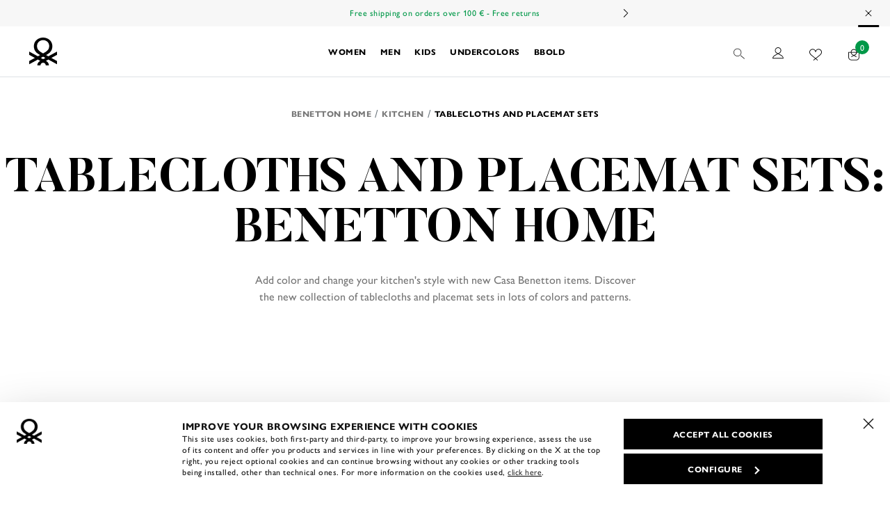

--- FILE ---
content_type: text/html;charset=UTF-8
request_url: https://sk.benetton.com/on/demandware.store/Sites-UCB_en-Site/en_SK/CQRecomm-Start
body_size: 5314
content:
    <div class="product-grid lazyload">
  <div class="product-carousel"
    data-listcontext="NeedInspiration"
    data-slick='{"arrows": true,
        "nextArrow": "<button class=\"slick-next slick-arrow custom-slick\" aria-label=\"Next\" type=\"button\"></button>",
        "prevArrow": "<button class=\"slick-prev slick-arrow custom-slick\" aria-label=\"Previous\" type=\"button\"></button>",
        "slidesToShow": 4, "slidesToScroll": 4, "dots": true, "infinite": false,
        "responsive": [
        {"breakpoint": 768, "settings": {"arrows": true, "slidesToShow": 3, "slidesToScroll": 3}},
        {"breakpoint": 600, "settings": {"arrows": false, "slidesToShow": 1, "slidesToScroll": 1, "autoplay": true, "infinite": true}}]}'>
    
      <div class="recommendation-tile">
        <!-- CQuotient Activity Tracking (viewReco-cquotient.js) -->
<script type="text/javascript">//<!--
/* <![CDATA[ */
(function(){
try {
	if(window.CQuotient) {
		var cq_params = {};
		cq_params.cookieId = window.CQuotient.getCQCookieId();
		cq_params.userId = window.CQuotient.getCQUserId();
		cq_params.emailId = CQuotient.getCQHashedEmail();
		cq_params.loginId = CQuotient.getCQHashedLogin();
		cq_params.accumulate = true;
		cq_params.products = [{
			id: '1002D2348',
			sku: '',
			type: 'vgroup',
			alt_id: '1002D2348_100'
		}];
		cq_params.recommenderName = 'products-in-a-category';
		cq_params.realm = "BBSF";
		cq_params.siteId = "UCB_en";
		cq_params.instanceType = "prd";
		cq_params.locale = window.CQuotient.locale;
		cq_params.slotId = 'category-recommendations-m';
		cq_params.slotConfigId = 'searchnoresult_products';
		cq_params.slotConfigTemplate = 'slots\/recommendation\/cart.isml';
		if(window.CQuotient.sendActivity)
			window.CQuotient.sendActivity( CQuotient.clientId, 'viewReco', cq_params );
		else
			window.CQuotient.activities.push( {activityType: 'viewReco', parameters: cq_params} );
	}
} catch(err) {}
})();
/* ]]> */
// -->
</script>
<script type="text/javascript">//<!--
/* <![CDATA[ (viewProduct-active_data.js) */
dw.ac._capture({id: "1002D2348_100", type: "recommendation"});
/* ]]> */
// -->
</script>
          








 
<div class="product " data-pid="1002D2348_100" data-impressionid="tile-4ksled8ap3" data-cardtype="product_std" data-productcard="{&quot;name&quot;:&quot;black turtleneck sweater in pure merino wool&quot;,&quot;id&quot;:&quot;1002d2348_100&quot;,&quot;brand&quot;:&quot;women&quot;,&quot;category&quot;:&quot;women/jumpersandknitwear/highnecksweaters&quot;,&quot;variant&quot;:&quot;black&quot;,&quot;dimension23&quot;:&quot;25a&quot;,&quot;dimension39&quot;:&quot;n&quot;,&quot;dimension38&quot;:&quot;new-arrival&quot;,&quot;price&quot;:&quot;59.95&quot;,&quot;dimension15&quot;:&quot;not-sale&quot;,&quot;dimension16&quot;:0,&quot;dimension17&quot;:100,&quot;dimension18&quot;:&quot;&quot;,&quot;dimension69&quot;:&quot;ucb&quot;}">
  
<div class="product-card     ">
  


<div class="image-container">
  <div class="stampImg">
    











  </div>
  <a class="js-product-link js-product-image"
    href="/black-turtleneck-sweater-in-pure-merino-wool-black-1002D2348_100.html"
    data-image-big="https://sk.benetton.com/dw/image/v2/BBSF_PRD/on/demandware.static/-/Sites-ucb-master/default/dwf6d01033/images/Full_Card_v4/01_25A_1002D2348_100_FY.jpg?sw=1520&amp;sh=2280"
    data-image-small="https://sk.benetton.com/dw/image/v2/BBSF_PRD/on/demandware.static/-/Sites-ucb-master/default/dwa2d6ca8c/images/Full_Card_v/01_25A_1002D2348_100_FY.jpg?sw=600&amp;sh=800"
     >
    
      <img class="tile-image img-fluid  "
        
          src="https://sk.benetton.com/dw/image/v2/BBSF_PRD/on/demandware.static/-/Sites-ucb-master/default/dwa2d6ca8c/images/Full_Card_v/01_25A_1002D2348_100_FY.jpg?sw=600&amp;sh=800"
          
        alt="Black turtleneck sweater in pure Merino wool Women"
        title="Black turtleneck sweater in pure Merino wool" />
      
        <img class="tile-image--hover img-fluid lazyload"
        data-src="https://sk.benetton.com/dw/image/v2/BBSF_PRD/on/demandware.static/-/Sites-ucb-master/default/dwb03a846b/images/Full_Card_v/01_25A_1002D2348_100_F.jpg?sw=600&amp;sh=800"
        alt="Black turtleneck sweater in pure Merino wool Women"
        title="Black turtleneck sweater in pure Merino wool" />
      
    
  </a>
  
    <div class="wishlistButtonContainer">
  <button class="wishlistTile icon icon-wishlist"
          data-url="/on/demandware.store/Sites-UCB_en-Site/en_SK/Wishlist-AddProduct"
          data-wishlist-success="Il prodotto Black turtleneck sweater in pure Merino wool &egrave; stato aggiunto alla tua wishlist"
          data-wishlist-error="Error, it was not possible to add the product Black turtleneck sweater in pure Merino wool to your wishlist"
          aria-controls="wishlist-region-1002D2348_100"
          data-controls="wishlist-region-1002D2348_100"
          aria-label="Add the product Black turtleneck sweater in pure Merino wool to your wishlist"></button>
  <button type="button" class="remove-btn remove-from-wishlist"
          data-url="/on/demandware.store/Sites-UCB_en-Site/en_SK/Wishlist-RemoveProduct?pid=1002D2348_100"
          data-wishlist-success="The product Black turtleneck sweater in pure Merino wool has been removed from your wishlist"
          data-wishlist-error="Error, it was not possible to remove the product Black turtleneck sweater in pure Merino wool from your wishlist"
          aria-controls="wishlist-region-1002D2348_100"
          data-controls="wishlist-region-1002D2348_100"
          aria-label="Remove the product Black turtleneck sweater in pure Merino wool from your wishlist wishlist.product.aria.addtowishlist=The product Black turtleneck sweater in pure Merino wool has been added to your wishlist">
    <i class="icon icon-wishlist-full" aria-hidden="true"></i>
  </button>
</div>
  
</div>
<div class="aria-live-region sr-only" id="wishlist-region-1002D2348_100" role="region" aria-live="assertive">
</div>
  <div class="tile-body">
    








  <span class="product-badge-label is-new"
        style="color:#009848;">New arrivals</span>

  
    <div class="pdp-link">
  <h2 class="link">
    <a class="js-product-link link" href="/black-turtleneck-sweater-in-pure-merino-wool-black-1002D2348_100.html">Black turtleneck sweater in pure Merino wool</a>
  </h2>
</div>


    
      
      
        
	
		<div class="price">
			
			<span>
  

  
    

    
    <span class="sales">
      
      
      
        <span class="value" content="59.95">
      
      &euro; 59,95


    </span>
  
</span>
		</div>
	






      
    
	  
      <div class="product-card-swatches">
  
    <span class="product-card-colors-label">
      20 Colors</span>
  
  <ul class="product-card-swatches-list" data-product-url="/black-turtleneck-sweater-in-pure-merino-wool-black-1002D2348_100.html">
    
      
        
          
          
            <li>
              <button
                class="product-card-swatch product-card-swatch--creamywhite  "
                data-url="https://sk.benetton.com/on/demandware.store/Sites-UCB_en-Site/en_SK/Product-Variation?dwvar_1002D2348__100_color=000&amp;pid=1002D2348_100&amp;quantity=1"
                aria-label="Creamy White"
                title="Creamy White">
                <span></span>
              </button>
            </li>
          
        
          
          
            <li>
              <button
                class="product-card-swatch product-card-swatch--darkblue  "
                data-url="https://sk.benetton.com/on/demandware.store/Sites-UCB_en-Site/en_SK/Product-Variation?dwvar_1002D2348__100_color=016&amp;pid=1002D2348_100&amp;quantity=1"
                aria-label="Dark Blue"
                title="Dark Blue">
                <span></span>
              </button>
            </li>
          
        
          
          
            <li>
              <button
                class="product-card-swatch product-card-swatch--softpink  "
                data-url="https://sk.benetton.com/on/demandware.store/Sites-UCB_en-Site/en_SK/Product-Variation?dwvar_1002D2348__100_color=04U&amp;pid=1002D2348_100&amp;quantity=1"
                aria-label="Soft Pink"
                title="Soft Pink">
                <span></span>
              </button>
            </li>
          
        
          
          
            <li>
              <button
                class="product-card-swatch product-card-swatch--darkgreen  "
                data-url="https://sk.benetton.com/on/demandware.store/Sites-UCB_en-Site/en_SK/Product-Variation?dwvar_1002D2348__100_color=0C5&amp;pid=1002D2348_100&amp;quantity=1"
                aria-label="Dark Green"
                title="Dark Green">
                <span></span>
              </button>
            </li>
          
        
          
          
            <li>
              <button
                class="product-card-swatch product-card-swatch--orange  "
                data-url="https://sk.benetton.com/on/demandware.store/Sites-UCB_en-Site/en_SK/Product-Variation?dwvar_1002D2348__100_color=0J2&amp;pid=1002D2348_100&amp;quantity=1"
                aria-label="Orange"
                title="Orange">
                <span></span>
              </button>
            </li>
          
        
          
          
            <li>
              <button
                class="product-card-swatch product-card-swatch--black  selected"
                data-url="https://sk.benetton.com/on/demandware.store/Sites-UCB_en-Site/en_SK/Product-Variation?dwvar_1002D2348__100_color=100&amp;pid=1002D2348_100&amp;quantity=1"
                aria-label="Black"
                title="Black">
                <span></span>
              </button>
            </li>
          
        
        <li>
          <a href="/black-turtleneck-sweater-in-pure-merino-wool-black-1002D2348_100.html" class="btn load-more-btn">
            ...
          </a>
        </li>
    
    
  </ul>
</div>
    
  </div>
</div>
</div>


        
      </div>
    
      <div class="recommendation-tile">
        <!-- CQuotient Activity Tracking (viewReco-cquotient.js) -->
<script type="text/javascript">//<!--
/* <![CDATA[ */
(function(){
try {
	if(window.CQuotient) {
		var cq_params = {};
		cq_params.cookieId = window.CQuotient.getCQCookieId();
		cq_params.userId = window.CQuotient.getCQUserId();
		cq_params.emailId = CQuotient.getCQHashedEmail();
		cq_params.loginId = CQuotient.getCQHashedLogin();
		cq_params.accumulate = true;
		cq_params.products = [{
			id: '4HA2556K4',
			sku: '',
			type: 'vgroup',
			alt_id: '4HA2556K4_2C0'
		}];
		cq_params.recommenderName = 'products-in-a-category';
		cq_params.realm = "BBSF";
		cq_params.siteId = "UCB_en";
		cq_params.instanceType = "prd";
		cq_params.locale = window.CQuotient.locale;
		cq_params.slotId = 'category-recommendations-m';
		cq_params.slotConfigId = 'searchnoresult_products';
		cq_params.slotConfigTemplate = 'slots\/recommendation\/cart.isml';
		if(window.CQuotient.sendActivity)
			window.CQuotient.sendActivity( CQuotient.clientId, 'viewReco', cq_params );
		else
			window.CQuotient.activities.push( {activityType: 'viewReco', parameters: cq_params} );
	}
} catch(err) {}
})();
/* ]]> */
// -->
</script>
<script type="text/javascript">//<!--
/* <![CDATA[ (viewProduct-active_data.js) */
dw.ac._capture({id: "4HA2556K4_2C0", type: "recommendation"});
/* ]]> */
// -->
</script>
          








 
<div class="product " data-pid="4HA2556K4_2C0" data-impressionid="tile-4lyenuf5wp" data-cardtype="product_std" data-productcard="{&quot;name&quot;:&quot;chinos in velvet with stretch waist&quot;,&quot;id&quot;:&quot;4ha2556k4_2c0&quot;,&quot;brand&quot;:&quot;women&quot;,&quot;category&quot;:&quot;women/trousersandchinos/chinos&quot;,&quot;variant&quot;:&quot;brown&quot;,&quot;dimension23&quot;:&quot;25a&quot;,&quot;dimension39&quot;:&quot;r&quot;,&quot;dimension38&quot;:&quot;new-arrival&quot;,&quot;price&quot;:&quot;89.95&quot;,&quot;dimension15&quot;:&quot;not-sale&quot;,&quot;dimension16&quot;:0,&quot;dimension17&quot;:100,&quot;dimension18&quot;:&quot;&quot;,&quot;dimension69&quot;:&quot;ucb&quot;}">
  
<div class="product-card     ">
  


<div class="image-container">
  <div class="stampImg">
    











  </div>
  <a class="js-product-link js-product-image"
    href="/chinos-in-velvet-with-stretch-waist-brown-4HA2556K4_2C0.html"
    data-image-big="https://sk.benetton.com/dw/image/v2/BBSF_PRD/on/demandware.static/-/Sites-ucb-master/default/dw034c7a8e/images/Full_Card_v4/01_25A_4HA2556K4_2C0_FS.jpg?sw=1520&amp;sh=2280"
    data-image-small="https://sk.benetton.com/dw/image/v2/BBSF_PRD/on/demandware.static/-/Sites-ucb-master/default/dwaecd2640/images/Full_Card_v/01_25A_4HA2556K4_2C0_F.jpg?sw=600&amp;sh=800"
     >
    
      <img class="tile-image img-fluid  "
        
          src="https://sk.benetton.com/dw/image/v2/BBSF_PRD/on/demandware.static/-/Sites-ucb-master/default/dwaecd2640/images/Full_Card_v/01_25A_4HA2556K4_2C0_F.jpg?sw=600&amp;sh=800"
          
        alt="Chinos in velvet with stretch waist Women"
        title="Chinos in velvet with stretch waist" />
      
        <img class="tile-image--hover img-fluid lazyload"
        data-src="https://sk.benetton.com/dw/image/v2/BBSF_PRD/on/demandware.static/-/Sites-ucb-master/default/dw1f0b89b8/images/Full_Card_v/01_25A_4HA2556K4_2C0_FS.jpg?sw=600&amp;sh=800"
        alt="Chinos in velvet with stretch waist Women"
        title="Chinos in velvet with stretch waist" />
      
    
  </a>
  
    <div class="wishlistButtonContainer">
  <button class="wishlistTile icon icon-wishlist"
          data-url="/on/demandware.store/Sites-UCB_en-Site/en_SK/Wishlist-AddProduct"
          data-wishlist-success="Il prodotto Chinos in velvet with stretch waist &egrave; stato aggiunto alla tua wishlist"
          data-wishlist-error="Error, it was not possible to add the product Chinos in velvet with stretch waist to your wishlist"
          aria-controls="wishlist-region-4HA2556K4_2C0"
          data-controls="wishlist-region-4HA2556K4_2C0"
          aria-label="Add the product Chinos in velvet with stretch waist to your wishlist"></button>
  <button type="button" class="remove-btn remove-from-wishlist"
          data-url="/on/demandware.store/Sites-UCB_en-Site/en_SK/Wishlist-RemoveProduct?pid=4HA2556K4_2C0"
          data-wishlist-success="The product Chinos in velvet with stretch waist has been removed from your wishlist"
          data-wishlist-error="Error, it was not possible to remove the product Chinos in velvet with stretch waist from your wishlist"
          aria-controls="wishlist-region-4HA2556K4_2C0"
          data-controls="wishlist-region-4HA2556K4_2C0"
          aria-label="Remove the product Chinos in velvet with stretch waist from your wishlist wishlist.product.aria.addtowishlist=The product Chinos in velvet with stretch waist has been added to your wishlist">
    <i class="icon icon-wishlist-full" aria-hidden="true"></i>
  </button>
</div>
  
</div>
<div class="aria-live-region sr-only" id="wishlist-region-4HA2556K4_2C0" role="region" aria-live="assertive">
</div>
  <div class="tile-body">
    








  <span class="product-badge-label is-new"
        style="color:#009848;">New arrivals</span>

  
    <div class="pdp-link">
  <h2 class="link">
    <a class="js-product-link link" href="/chinos-in-velvet-with-stretch-waist-brown-4HA2556K4_2C0.html">Chinos in velvet with stretch waist</a>
  </h2>
</div>


    
      
      
        
	
		<div class="price">
			
			<span>
  

  
    

    
    <span class="sales">
      
      
      
        <span class="value" content="89.95">
      
      &euro; 89,95


    </span>
  
</span>
		</div>
	






      
    
	  
      <div class="product-card-swatches">
  
    <span class="product-card-colors-label">
      10 Colors</span>
  
  <ul class="product-card-swatches-list" data-product-url="/chinos-in-velvet-with-stretch-waist-brown-4HA2556K4_2C0.html">
    
      
        
          
          
            <li>
              <button
                class="product-card-swatch product-card-swatch--darkblue  "
                data-url="https://sk.benetton.com/on/demandware.store/Sites-UCB_en-Site/en_SK/Product-Variation?dwvar_4HA2556K4__2C0_color=016&amp;pid=4HA2556K4_2C0&amp;quantity=1"
                aria-label="Dark Blue"
                title="Dark Blue">
                <span></span>
              </button>
            </li>
          
        
          
          
            <li>
              <button
                class="product-card-swatch product-card-swatch--gray  "
                data-url="https://sk.benetton.com/on/demandware.store/Sites-UCB_en-Site/en_SK/Product-Variation?dwvar_4HA2556K4__2C0_color=04M&amp;pid=4HA2556K4_2C0&amp;quantity=1"
                aria-label="Gray"
                title="Gray">
                <span></span>
              </button>
            </li>
          
        
          
          
            <li>
              <button
                class="product-card-swatch product-card-swatch--creamywhite  "
                data-url="https://sk.benetton.com/on/demandware.store/Sites-UCB_en-Site/en_SK/Product-Variation?dwvar_4HA2556K4__2C0_color=0R2&amp;pid=4HA2556K4_2C0&amp;quantity=1"
                aria-label="Creamy White"
                title="Creamy White">
                <span></span>
              </button>
            </li>
          
        
          
          
            <li>
              <button
                class="product-card-swatch product-card-swatch--black  "
                data-url="https://sk.benetton.com/on/demandware.store/Sites-UCB_en-Site/en_SK/Product-Variation?dwvar_4HA2556K4__2C0_color=100&amp;pid=4HA2556K4_2C0&amp;quantity=1"
                aria-label="Black"
                title="Black">
                <span></span>
              </button>
            </li>
          
        
          
          
            <li>
              <button
                class="product-card-swatch product-card-swatch--plum  "
                data-url="https://sk.benetton.com/on/demandware.store/Sites-UCB_en-Site/en_SK/Product-Variation?dwvar_4HA2556K4__2C0_color=1D3&amp;pid=4HA2556K4_2C0&amp;quantity=1"
                aria-label="Plum"
                title="Plum">
                <span></span>
              </button>
            </li>
          
        
          
          
            <li>
              <button
                class="product-card-swatch product-card-swatch--gray  "
                data-url="https://sk.benetton.com/on/demandware.store/Sites-UCB_en-Site/en_SK/Product-Variation?dwvar_4HA2556K4__2C0_color=1E4&amp;pid=4HA2556K4_2C0&amp;quantity=1"
                aria-label="Gray"
                title="Gray">
                <span></span>
              </button>
            </li>
          
        
        <li>
          <a href="/chinos-in-velvet-with-stretch-waist-brown-4HA2556K4_2C0.html" class="btn load-more-btn">
            ...
          </a>
        </li>
    
    
  </ul>
</div>
    
  </div>
</div>
</div>


        
      </div>
    
      <div class="recommendation-tile">
        <!-- CQuotient Activity Tracking (viewReco-cquotient.js) -->
<script type="text/javascript">//<!--
/* <![CDATA[ */
(function(){
try {
	if(window.CQuotient) {
		var cq_params = {};
		cq_params.cookieId = window.CQuotient.getCQCookieId();
		cq_params.userId = window.CQuotient.getCQUserId();
		cq_params.emailId = CQuotient.getCQHashedEmail();
		cq_params.loginId = CQuotient.getCQHashedLogin();
		cq_params.accumulate = true;
		cq_params.products = [{
			id: '26VDDN08K',
			sku: '',
			type: 'vgroup',
			alt_id: '26VDDN08K_508'
		}];
		cq_params.recommenderName = 'products-in-a-category';
		cq_params.realm = "BBSF";
		cq_params.siteId = "UCB_en";
		cq_params.instanceType = "prd";
		cq_params.locale = window.CQuotient.locale;
		cq_params.slotId = 'category-recommendations-m';
		cq_params.slotConfigId = 'searchnoresult_products';
		cq_params.slotConfigTemplate = 'slots\/recommendation\/cart.isml';
		if(window.CQuotient.sendActivity)
			window.CQuotient.sendActivity( CQuotient.clientId, 'viewReco', cq_params );
		else
			window.CQuotient.activities.push( {activityType: 'viewReco', parameters: cq_params} );
	}
} catch(err) {}
})();
/* ]]> */
// -->
</script>
<script type="text/javascript">//<!--
/* <![CDATA[ (viewProduct-active_data.js) */
dw.ac._capture({id: "26VDDN08K_508", type: "recommendation"});
/* ]]> */
// -->
</script>
          








 
<div class="product " data-pid="26VDDN08K_508" data-impressionid="tile-5wjlme06sc" data-cardtype="product_std" data-productcard="{&quot;name&quot;:&quot;montgomery coat&quot;,&quot;id&quot;:&quot;26vddn08k_508&quot;,&quot;brand&quot;:&quot;women&quot;,&quot;category&quot;:&quot;women/jacketsandcoats/coats/short&quot;,&quot;variant&quot;:&quot;gray&quot;,&quot;dimension23&quot;:&quot;25a&quot;,&quot;dimension39&quot;:&quot;s&quot;,&quot;dimension38&quot;:&quot;new-arrival&quot;,&quot;price&quot;:&quot;159&quot;,&quot;dimension15&quot;:&quot;not-sale&quot;,&quot;dimension16&quot;:0,&quot;dimension17&quot;:50,&quot;dimension18&quot;:&quot;XS,XXS,L&quot;,&quot;dimension69&quot;:&quot;ucb&quot;}">
  
<div class="product-card     ">
  


<div class="image-container">
  <div class="stampImg">
    











  </div>
  <a class="js-product-link js-product-image"
    href="/montgomery-coat-dark-gray-26VDDN08K_508.html"
    data-image-big="https://sk.benetton.com/dw/image/v2/BBSF_PRD/on/demandware.static/-/Sites-ucb-master/default/dwafd61b70/images/Full_Card_v4/01_25A_26VDDN08K_508_FS.jpg?sw=1520&amp;sh=2280"
    data-image-small="https://sk.benetton.com/dw/image/v2/BBSF_PRD/on/demandware.static/-/Sites-ucb-master/default/dwa83f94ee/images/Full_Card_v/01_25A_26VDDN08K_508_F.jpg?sw=600&amp;sh=800"
     >
    
      <img class="tile-image img-fluid  "
        
          src="https://sk.benetton.com/dw/image/v2/BBSF_PRD/on/demandware.static/-/Sites-ucb-master/default/dwa83f94ee/images/Full_Card_v/01_25A_26VDDN08K_508_F.jpg?sw=600&amp;sh=800"
          
        alt="Montgomery coat Women"
        title="Montgomery coat" />
      
        <img class="tile-image--hover img-fluid lazyload"
        data-src="https://sk.benetton.com/dw/image/v2/BBSF_PRD/on/demandware.static/-/Sites-ucb-master/default/dwe295a4ae/images/Full_Card_v/01_25A_26VDDN08K_508_FS.jpg?sw=600&amp;sh=800"
        alt="Montgomery coat Women"
        title="Montgomery coat" />
      
    
  </a>
  
    <div class="wishlistButtonContainer">
  <button class="wishlistTile icon icon-wishlist"
          data-url="/on/demandware.store/Sites-UCB_en-Site/en_SK/Wishlist-AddProduct"
          data-wishlist-success="Il prodotto Montgomery coat &egrave; stato aggiunto alla tua wishlist"
          data-wishlist-error="Error, it was not possible to add the product Montgomery coat to your wishlist"
          aria-controls="wishlist-region-26VDDN08K_508"
          data-controls="wishlist-region-26VDDN08K_508"
          aria-label="Add the product Montgomery coat to your wishlist"></button>
  <button type="button" class="remove-btn remove-from-wishlist"
          data-url="/on/demandware.store/Sites-UCB_en-Site/en_SK/Wishlist-RemoveProduct?pid=26VDDN08K_508"
          data-wishlist-success="The product Montgomery coat has been removed from your wishlist"
          data-wishlist-error="Error, it was not possible to remove the product Montgomery coat from your wishlist"
          aria-controls="wishlist-region-26VDDN08K_508"
          data-controls="wishlist-region-26VDDN08K_508"
          aria-label="Remove the product Montgomery coat from your wishlist wishlist.product.aria.addtowishlist=The product Montgomery coat has been added to your wishlist">
    <i class="icon icon-wishlist-full" aria-hidden="true"></i>
  </button>
</div>
  
</div>
<div class="aria-live-region sr-only" id="wishlist-region-26VDDN08K_508" role="region" aria-live="assertive">
</div>
  <div class="tile-body">
    








  <span class="product-badge-label is-new"
        style="color:#009848;">New arrivals</span>

  
    <div class="pdp-link">
  <h2 class="link">
    <a class="js-product-link link" href="/montgomery-coat-dark-gray-26VDDN08K_508.html">Montgomery coat</a>
  </h2>
</div>


    
      
      
        
	
		<div class="price">
			
			<span>
  

  
    

    
    <span class="sales">
      
      
      
        <span class="value" content="159.00">
      
      &euro; 159,00


    </span>
  
</span>
		</div>
	






      
    
	  
      <div class="product-card-swatches">
  
    <span class="product-card-colors-label">
      3 Colors</span>
  
  <ul class="product-card-swatches-list" data-product-url="/montgomery-coat-dark-gray-26VDDN08K_508.html">
    
      
        
          
          
            <li>
              <button
                class="product-card-swatch product-card-swatch--camel  "
                data-url="https://sk.benetton.com/on/demandware.store/Sites-UCB_en-Site/en_SK/Product-Variation?dwvar_26VDDN08K__508_color=193&amp;pid=26VDDN08K_508&amp;quantity=1"
                aria-label="Camel"
                title="Camel">
                <span></span>
              </button>
            </li>
          
        
          
          
            <li>
              <button
                class="product-card-swatch product-card-swatch--militarygreen  "
                data-url="https://sk.benetton.com/on/demandware.store/Sites-UCB_en-Site/en_SK/Product-Variation?dwvar_26VDDN08K__508_color=2B9&amp;pid=26VDDN08K_508&amp;quantity=1"
                aria-label="Military Green"
                title="Military Green">
                <span></span>
              </button>
            </li>
          
        
          
          
            <li>
              <button
                class="product-card-swatch product-card-swatch--darkgray  selected"
                data-url="https://sk.benetton.com/on/demandware.store/Sites-UCB_en-Site/en_SK/Product-Variation?dwvar_26VDDN08K__508_color=508&amp;pid=26VDDN08K_508&amp;quantity=1"
                aria-label="Dark Gray"
                title="Dark Gray">
                <span></span>
              </button>
            </li>
          
        
      
    
  </ul>
</div>
    
  </div>
</div>
</div>


        
      </div>
    
      <div class="recommendation-tile">
        <!-- CQuotient Activity Tracking (viewReco-cquotient.js) -->
<script type="text/javascript">//<!--
/* <![CDATA[ */
(function(){
try {
	if(window.CQuotient) {
		var cq_params = {};
		cq_params.cookieId = window.CQuotient.getCQCookieId();
		cq_params.userId = window.CQuotient.getCQUserId();
		cq_params.emailId = CQuotient.getCQHashedEmail();
		cq_params.loginId = CQuotient.getCQHashedLogin();
		cq_params.accumulate = true;
		cq_params.products = [{
			id: '4DI4DF00J',
			sku: '',
			type: 'vgroup',
			alt_id: '4DI4DF00J_100'
		}];
		cq_params.recommenderName = 'products-in-a-category';
		cq_params.realm = "BBSF";
		cq_params.siteId = "UCB_en";
		cq_params.instanceType = "prd";
		cq_params.locale = window.CQuotient.locale;
		cq_params.slotId = 'category-recommendations-m';
		cq_params.slotConfigId = 'searchnoresult_products';
		cq_params.slotConfigTemplate = 'slots\/recommendation\/cart.isml';
		if(window.CQuotient.sendActivity)
			window.CQuotient.sendActivity( CQuotient.clientId, 'viewReco', cq_params );
		else
			window.CQuotient.activities.push( {activityType: 'viewReco', parameters: cq_params} );
	}
} catch(err) {}
})();
/* ]]> */
// -->
</script>
<script type="text/javascript">//<!--
/* <![CDATA[ (viewProduct-active_data.js) */
dw.ac._capture({id: "4DI4DF00J_100", type: "recommendation"});
/* ]]> */
// -->
</script>
          








 
<div class="product " data-pid="4DI4DF00J_100" data-impressionid="tile-7qyoycbz3m" data-cardtype="product_std" data-productcard="{&quot;name&quot;:&quot;yarn dyed trousers with drawstring&quot;,&quot;id&quot;:&quot;4di4df00j_100&quot;,&quot;brand&quot;:&quot;women&quot;,&quot;category&quot;:&quot;women/trousersandchinos/regularfit&quot;,&quot;variant&quot;:&quot;black&quot;,&quot;dimension23&quot;:&quot;25a&quot;,&quot;dimension39&quot;:&quot;n&quot;,&quot;dimension38&quot;:&quot;new-arrival&quot;,&quot;price&quot;:&quot;59.95&quot;,&quot;dimension15&quot;:&quot;not-sale&quot;,&quot;dimension16&quot;:0,&quot;dimension17&quot;:100,&quot;dimension18&quot;:&quot;&quot;,&quot;dimension69&quot;:&quot;ucb&quot;}">
  
<div class="product-card     ">
  


<div class="image-container">
  <div class="stampImg">
    











  </div>
  <a class="js-product-link js-product-image"
    href="/yarn-dyed-trousers-with-drawstring-black-4DI4DF00J_100.html"
    data-image-big="https://sk.benetton.com/dw/image/v2/BBSF_PRD/on/demandware.static/-/Sites-ucb-master/default/dw8be59c94/images/Full_Card_v4/01_25A_4DI4DF00J_100_FS.jpg?sw=1520&amp;sh=2280"
    data-image-small="https://sk.benetton.com/dw/image/v2/BBSF_PRD/on/demandware.static/-/Sites-ucb-master/default/dw43b659b7/images/Full_Card_v/01_25A_4DI4DF00J_100_F.jpg?sw=600&amp;sh=800"
     >
    
      <img class="tile-image img-fluid  "
        
          src="https://sk.benetton.com/dw/image/v2/BBSF_PRD/on/demandware.static/-/Sites-ucb-master/default/dw43b659b7/images/Full_Card_v/01_25A_4DI4DF00J_100_F.jpg?sw=600&amp;sh=800"
          
        alt="Yarn dyed trousers with drawstring Women"
        title="Yarn dyed trousers with drawstring" />
      
        <img class="tile-image--hover img-fluid lazyload"
        data-src="https://sk.benetton.com/dw/image/v2/BBSF_PRD/on/demandware.static/-/Sites-ucb-master/default/dw13c22484/images/Full_Card_v/01_25A_4DI4DF00J_100_FS.jpg?sw=600&amp;sh=800"
        alt="Yarn dyed trousers with drawstring Women"
        title="Yarn dyed trousers with drawstring" />
      
    
  </a>
  
    <div class="wishlistButtonContainer">
  <button class="wishlistTile icon icon-wishlist"
          data-url="/on/demandware.store/Sites-UCB_en-Site/en_SK/Wishlist-AddProduct"
          data-wishlist-success="Il prodotto Yarn dyed trousers with drawstring &egrave; stato aggiunto alla tua wishlist"
          data-wishlist-error="Error, it was not possible to add the product Yarn dyed trousers with drawstring to your wishlist"
          aria-controls="wishlist-region-4DI4DF00J_100"
          data-controls="wishlist-region-4DI4DF00J_100"
          aria-label="Add the product Yarn dyed trousers with drawstring to your wishlist"></button>
  <button type="button" class="remove-btn remove-from-wishlist"
          data-url="/on/demandware.store/Sites-UCB_en-Site/en_SK/Wishlist-RemoveProduct?pid=4DI4DF00J_100"
          data-wishlist-success="The product Yarn dyed trousers with drawstring has been removed from your wishlist"
          data-wishlist-error="Error, it was not possible to remove the product Yarn dyed trousers with drawstring from your wishlist"
          aria-controls="wishlist-region-4DI4DF00J_100"
          data-controls="wishlist-region-4DI4DF00J_100"
          aria-label="Remove the product Yarn dyed trousers with drawstring from your wishlist wishlist.product.aria.addtowishlist=The product Yarn dyed trousers with drawstring has been added to your wishlist">
    <i class="icon icon-wishlist-full" aria-hidden="true"></i>
  </button>
</div>
  
</div>
<div class="aria-live-region sr-only" id="wishlist-region-4DI4DF00J_100" role="region" aria-live="assertive">
</div>
  <div class="tile-body">
    








  <span class="product-badge-label is-new"
        style="color:#009848;">New arrivals</span>

  
    <div class="pdp-link">
  <h2 class="link">
    <a class="js-product-link link" href="/yarn-dyed-trousers-with-drawstring-black-4DI4DF00J_100.html">Yarn dyed trousers with drawstring</a>
  </h2>
</div>


    
      
      
        
	
		<div class="price">
			
			<span>
  

  
    

    
    <span class="sales">
      
      
      
        <span class="value" content="59.95">
      
      &euro; 59,95


    </span>
  
</span>
		</div>
	






      
    
	  
      <div class="product-card-swatches">
  
    <span class="product-card-colors-label">
      4 Colors</span>
  
  <ul class="product-card-swatches-list" data-product-url="/yarn-dyed-trousers-with-drawstring-black-4DI4DF00J_100.html">
    
      
        
          
          
            <li>
              <button
                class="product-card-swatch product-card-swatch--darkblue  "
                data-url="https://sk.benetton.com/on/demandware.store/Sites-UCB_en-Site/en_SK/Product-Variation?dwvar_4DI4DF00J__100_color=016&amp;pid=4DI4DF00J_100&amp;quantity=1"
                aria-label="Dark Blue"
                title="Dark Blue">
                <span></span>
              </button>
            </li>
          
        
          
          
            <li>
              <button
                class="product-card-swatch product-card-swatch--black  selected"
                data-url="https://sk.benetton.com/on/demandware.store/Sites-UCB_en-Site/en_SK/Product-Variation?dwvar_4DI4DF00J__100_color=100&amp;pid=4DI4DF00J_100&amp;quantity=1"
                aria-label="Black"
                title="Black">
                <span></span>
              </button>
            </li>
          
        
          
          
            <li>
              <button
                class="product-card-swatch product-card-swatch--camel  "
                data-url="https://sk.benetton.com/on/demandware.store/Sites-UCB_en-Site/en_SK/Product-Variation?dwvar_4DI4DF00J__100_color=34A&amp;pid=4DI4DF00J_100&amp;quantity=1"
                aria-label="Camel"
                title="Camel">
                <span></span>
              </button>
            </li>
          
        
          
          
            <li>
              <button
                class="product-card-swatch product-card-swatch--gray  "
                data-url="https://sk.benetton.com/on/demandware.store/Sites-UCB_en-Site/en_SK/Product-Variation?dwvar_4DI4DF00J__100_color=907&amp;pid=4DI4DF00J_100&amp;quantity=1"
                aria-label="Gray"
                title="Gray">
                <span></span>
              </button>
            </li>
          
        
      
    
  </ul>
</div>
    
  </div>
</div>
</div>


        
      </div>
    
      <div class="recommendation-tile">
        <!-- CQuotient Activity Tracking (viewReco-cquotient.js) -->
<script type="text/javascript">//<!--
/* <![CDATA[ */
(function(){
try {
	if(window.CQuotient) {
		var cq_params = {};
		cq_params.cookieId = window.CQuotient.getCQCookieId();
		cq_params.userId = window.CQuotient.getCQUserId();
		cq_params.emailId = CQuotient.getCQHashedEmail();
		cq_params.loginId = CQuotient.getCQHashedLogin();
		cq_params.accumulate = true;
		cq_params.products = [{
			id: '2WU0GN035',
			sku: '',
			type: 'vgroup',
			alt_id: '2WU0GN035_252'
		}];
		cq_params.recommenderName = 'products-in-a-category';
		cq_params.realm = "BBSF";
		cq_params.siteId = "UCB_en";
		cq_params.instanceType = "prd";
		cq_params.locale = window.CQuotient.locale;
		cq_params.slotId = 'category-recommendations-m';
		cq_params.slotConfigId = 'searchnoresult_products';
		cq_params.slotConfigTemplate = 'slots\/recommendation\/cart.isml';
		if(window.CQuotient.sendActivity)
			window.CQuotient.sendActivity( CQuotient.clientId, 'viewReco', cq_params );
		else
			window.CQuotient.activities.push( {activityType: 'viewReco', parameters: cq_params} );
	}
} catch(err) {}
})();
/* ]]> */
// -->
</script>
<script type="text/javascript">//<!--
/* <![CDATA[ (viewProduct-active_data.js) */
dw.ac._capture({id: "2WU0GN035_252", type: "recommendation"});
/* ]]> */
// -->
</script>
          








 
<div class="product " data-pid="2WU0GN035_252" data-impressionid="tile-3f1lv6tkdw" data-cardtype="product_std" data-productcard="{&quot;name&quot;:&quot;jacket with teddy interior&quot;,&quot;id&quot;:&quot;2wu0gn035_252&quot;,&quot;brand&quot;:&quot;kids&quot;,&quot;category&quot;:&quot;kids/boys3months4years/jacketsandcoats/lightjacketsandpaddedjackets/paddedjackets&quot;,&quot;variant&quot;:&quot;blue&quot;,&quot;dimension23&quot;:&quot;25a&quot;,&quot;dimension39&quot;:&quot;r&quot;,&quot;dimension38&quot;:&quot;new-arrival&quot;,&quot;price&quot;:&quot;49.95&quot;,&quot;dimension15&quot;:&quot;not-sale&quot;,&quot;dimension16&quot;:0,&quot;dimension17&quot;:100,&quot;dimension18&quot;:&quot;&quot;,&quot;dimension69&quot;:&quot;012&quot;}">
  
<div class="product-card     ">
  


<div class="image-container">
  <div class="stampImg">
    











  </div>
  <a class="js-product-link js-product-image"
    href="/jacket-with-teddy-interior-dark-blue-2WU0GN035_252.html"
    data-image-big="https://sk.benetton.com/dw/image/v2/BBSF_PRD/on/demandware.static/-/Sites-ucb-master/default/dwa7c493c4/images/Full_Card_v4/02_25A_2WU0GN035_252_FS.jpg?sw=1520&amp;sh=2280"
    data-image-small="https://sk.benetton.com/dw/image/v2/BBSF_PRD/on/demandware.static/-/Sites-ucb-master/default/dw93d86c4c/images/Full_Card_v/02_25A_2WU0GN035_252_FS.jpg?sw=600&amp;sh=800"
     >
    
      <img class="tile-image img-fluid  "
        
          src="https://sk.benetton.com/dw/image/v2/BBSF_PRD/on/demandware.static/-/Sites-ucb-master/default/dw93d86c4c/images/Full_Card_v/02_25A_2WU0GN035_252_FS.jpg?sw=600&amp;sh=800"
          
        alt="Jacket with teddy interior Junior Boy"
        title="Jacket with teddy interior" />
      
    
  </a>
  
    <div class="wishlistButtonContainer">
  <button class="wishlistTile icon icon-wishlist"
          data-url="/on/demandware.store/Sites-UCB_en-Site/en_SK/Wishlist-AddProduct"
          data-wishlist-success="Il prodotto Jacket with teddy interior &egrave; stato aggiunto alla tua wishlist"
          data-wishlist-error="Error, it was not possible to add the product Jacket with teddy interior to your wishlist"
          aria-controls="wishlist-region-2WU0GN035_252"
          data-controls="wishlist-region-2WU0GN035_252"
          aria-label="Add the product Jacket with teddy interior to your wishlist"></button>
  <button type="button" class="remove-btn remove-from-wishlist"
          data-url="/on/demandware.store/Sites-UCB_en-Site/en_SK/Wishlist-RemoveProduct?pid=2WU0GN035_252"
          data-wishlist-success="The product Jacket with teddy interior has been removed from your wishlist"
          data-wishlist-error="Error, it was not possible to remove the product Jacket with teddy interior from your wishlist"
          aria-controls="wishlist-region-2WU0GN035_252"
          data-controls="wishlist-region-2WU0GN035_252"
          aria-label="Remove the product Jacket with teddy interior from your wishlist wishlist.product.aria.addtowishlist=The product Jacket with teddy interior has been added to your wishlist">
    <i class="icon icon-wishlist-full" aria-hidden="true"></i>
  </button>
</div>
  
</div>
<div class="aria-live-region sr-only" id="wishlist-region-2WU0GN035_252" role="region" aria-live="assertive">
</div>
  <div class="tile-body">
    








  <span class="product-badge-label is-new"
        style="color:#009848;">New arrivals</span>

  
    <div class="pdp-link">
  <h2 class="link">
    <a class="js-product-link link" href="/jacket-with-teddy-interior-dark-blue-2WU0GN035_252.html">Jacket with teddy interior</a>
  </h2>
</div>


    
      
      
        
	
		<div class="price">
			
			<span>
  

  
    

    
    <span class="sales">
      
      
      
        <span class="value" content="49.95">
      
      &euro; 49,95


    </span>
  
</span>
		</div>
	






      
    
	  
      <div class="product-card-swatches">
  
    <span class="product-card-colors-label">
      5 Colors</span>
  
  <ul class="product-card-swatches-list" data-product-url="/jacket-with-teddy-interior-dark-blue-2WU0GN035_252.html">
    
      
        
          
          
            <li>
              <button
                class="product-card-swatch product-card-swatch--yellow  "
                data-url="https://sk.benetton.com/on/demandware.store/Sites-UCB_en-Site/en_SK/Product-Variation?dwvar_2WU0GN035__252_color=0Y6&amp;pid=2WU0GN035_252&amp;quantity=1"
                aria-label="Yellow"
                title="Yellow">
                <span></span>
              </button>
            </li>
          
        
          
          
            <li>
              <button
                class="product-card-swatch product-card-swatch--airforceblue  "
                data-url="https://sk.benetton.com/on/demandware.store/Sites-UCB_en-Site/en_SK/Product-Variation?dwvar_2WU0GN035__252_color=17Z&amp;pid=2WU0GN035_252&amp;quantity=1"
                aria-label="Air Force Blue"
                title="Air Force Blue">
                <span></span>
              </button>
            </li>
          
        
          
          
            <li>
              <button
                class="product-card-swatch product-card-swatch--aqua  "
                data-url="https://sk.benetton.com/on/demandware.store/Sites-UCB_en-Site/en_SK/Product-Variation?dwvar_2WU0GN035__252_color=19W&amp;pid=2WU0GN035_252&amp;quantity=1"
                aria-label="Aqua"
                title="Aqua">
                <span></span>
              </button>
            </li>
          
        
          
          
            <li>
              <button
                class="product-card-swatch product-card-swatch--darkblue  selected"
                data-url="https://sk.benetton.com/on/demandware.store/Sites-UCB_en-Site/en_SK/Product-Variation?dwvar_2WU0GN035__252_color=252&amp;pid=2WU0GN035_252&amp;quantity=1"
                aria-label="Dark Blue"
                title="Dark Blue">
                <span></span>
              </button>
            </li>
          
        
          
          
            <li>
              <button
                class="product-card-swatch product-card-swatch--coral  "
                data-url="https://sk.benetton.com/on/demandware.store/Sites-UCB_en-Site/en_SK/Product-Variation?dwvar_2WU0GN035__252_color=39J&amp;pid=2WU0GN035_252&amp;quantity=1"
                aria-label="Coral"
                title="Coral">
                <span></span>
              </button>
            </li>
          
        
      
    
  </ul>
</div>
    
  </div>
</div>
</div>


        
      </div>
    
      <div class="recommendation-tile">
        <!-- CQuotient Activity Tracking (viewReco-cquotient.js) -->
<script type="text/javascript">//<!--
/* <![CDATA[ */
(function(){
try {
	if(window.CQuotient) {
		var cq_params = {};
		cq_params.cookieId = window.CQuotient.getCQCookieId();
		cq_params.userId = window.CQuotient.getCQUserId();
		cq_params.emailId = CQuotient.getCQHashedEmail();
		cq_params.loginId = CQuotient.getCQHashedLogin();
		cq_params.accumulate = true;
		cq_params.products = [{
			id: '16YCE204I',
			sku: '',
			type: 'vgroup',
			alt_id: '16YCE204I_016'
		}];
		cq_params.recommenderName = 'products-in-a-category';
		cq_params.realm = "BBSF";
		cq_params.siteId = "UCB_en";
		cq_params.instanceType = "prd";
		cq_params.locale = window.CQuotient.locale;
		cq_params.slotId = 'category-recommendations-m';
		cq_params.slotConfigId = 'searchnoresult_products';
		cq_params.slotConfigTemplate = 'slots\/recommendation\/cart.isml';
		if(window.CQuotient.sendActivity)
			window.CQuotient.sendActivity( CQuotient.clientId, 'viewReco', cq_params );
		else
			window.CQuotient.activities.push( {activityType: 'viewReco', parameters: cq_params} );
	}
} catch(err) {}
})();
/* ]]> */
// -->
</script>
<script type="text/javascript">//<!--
/* <![CDATA[ (viewProduct-active_data.js) */
dw.ac._capture({id: "16YCE204I_016", type: "recommendation"});
/* ]]> */
// -->
</script>
          








 
<div class="product " data-pid="16YCE204I_016" data-impressionid="tile-evx2jf3d7d" data-cardtype="product_std" data-productcard="{&quot;name&quot;:&quot;color block turtleneck&quot;,&quot;id&quot;:&quot;16yce204i_016&quot;,&quot;brand&quot;:&quot;women&quot;,&quot;category&quot;:&quot;women/jumpersandknitwear/highnecksweaters&quot;,&quot;variant&quot;:&quot;blue&quot;,&quot;dimension23&quot;:&quot;25a&quot;,&quot;dimension39&quot;:&quot;s&quot;,&quot;dimension38&quot;:&quot;new-arrival&quot;,&quot;price&quot;:&quot;89.95&quot;,&quot;dimension15&quot;:&quot;not-sale&quot;,&quot;dimension16&quot;:0,&quot;dimension17&quot;:100,&quot;dimension18&quot;:&quot;&quot;,&quot;dimension69&quot;:&quot;ucb&quot;}">
  
<div class="product-card     ">
  


<div class="image-container">
  <div class="stampImg">
    











  </div>
  <a class="js-product-link js-product-image"
    href="/color-block-turtleneck-dark-blue-16YCE204I_016.html"
    data-image-big="https://sk.benetton.com/dw/image/v2/BBSF_PRD/on/demandware.static/-/Sites-ucb-master/default/dwadae401e/images/Full_Card_v4/01_25A_16YCE204I_016_D1.jpg?sw=1520&amp;sh=2280"
    data-image-small="https://sk.benetton.com/dw/image/v2/BBSF_PRD/on/demandware.static/-/Sites-ucb-master/default/dwfdcd63ed/images/Full_Card_v/01_25A_16YCE204I_016_D1.jpg?sw=600&amp;sh=800"
     >
    
      <img class="tile-image img-fluid  "
        
          src="https://sk.benetton.com/dw/image/v2/BBSF_PRD/on/demandware.static/-/Sites-ucb-master/default/dwfdcd63ed/images/Full_Card_v/01_25A_16YCE204I_016_D1.jpg?sw=600&amp;sh=800"
          
        alt="Color block turtleneck Women"
        title="Color block turtleneck" />
      
        <img class="tile-image--hover img-fluid lazyload"
        data-src="https://sk.benetton.com/dw/image/v2/BBSF_PRD/on/demandware.static/-/Sites-ucb-master/default/dwe0c3d753/images/Full_Card_v/01_25A_16YCE204I_016_F.jpg?sw=600&amp;sh=800"
        alt="Color block turtleneck Women"
        title="Color block turtleneck" />
      
    
  </a>
  
    <div class="wishlistButtonContainer">
  <button class="wishlistTile icon icon-wishlist"
          data-url="/on/demandware.store/Sites-UCB_en-Site/en_SK/Wishlist-AddProduct"
          data-wishlist-success="Il prodotto Color block turtleneck &egrave; stato aggiunto alla tua wishlist"
          data-wishlist-error="Error, it was not possible to add the product Color block turtleneck to your wishlist"
          aria-controls="wishlist-region-16YCE204I_016"
          data-controls="wishlist-region-16YCE204I_016"
          aria-label="Add the product Color block turtleneck to your wishlist"></button>
  <button type="button" class="remove-btn remove-from-wishlist"
          data-url="/on/demandware.store/Sites-UCB_en-Site/en_SK/Wishlist-RemoveProduct?pid=16YCE204I_016"
          data-wishlist-success="The product Color block turtleneck has been removed from your wishlist"
          data-wishlist-error="Error, it was not possible to remove the product Color block turtleneck from your wishlist"
          aria-controls="wishlist-region-16YCE204I_016"
          data-controls="wishlist-region-16YCE204I_016"
          aria-label="Remove the product Color block turtleneck from your wishlist wishlist.product.aria.addtowishlist=The product Color block turtleneck has been added to your wishlist">
    <i class="icon icon-wishlist-full" aria-hidden="true"></i>
  </button>
</div>
  
</div>
<div class="aria-live-region sr-only" id="wishlist-region-16YCE204I_016" role="region" aria-live="assertive">
</div>
  <div class="tile-body">
    








  <span class="product-badge-label is-new"
        style="color:#009848;">New arrivals</span>

  
    <div class="pdp-link">
  <h2 class="link">
    <a class="js-product-link link" href="/color-block-turtleneck-dark-blue-16YCE204I_016.html">Color block turtleneck</a>
  </h2>
</div>


    
      
      
        
	
		<div class="price">
			
			<span>
  

  
    

    
    <span class="sales">
      
      
      
        <span class="value" content="89.95">
      
      &euro; 89,95


    </span>
  
</span>
		</div>
	






      
    
	  
      <div class="product-card-swatches">
  
    <span class="product-card-colors-label">
      4 Colors</span>
  
  <ul class="product-card-swatches-list" data-product-url="/color-block-turtleneck-dark-blue-16YCE204I_016.html">
    
      
        
          
          
            <li>
              <button
                class="product-card-swatch product-card-swatch--darkblue  selected"
                data-url="https://sk.benetton.com/on/demandware.store/Sites-UCB_en-Site/en_SK/Product-Variation?dwvar_16YCE204I__016_color=016&amp;pid=16YCE204I_016&amp;quantity=1"
                aria-label="Dark Blue"
                title="Dark Blue">
                <span></span>
              </button>
            </li>
          
        
          
          
            <li>
              <button
                class="product-card-swatch product-card-swatch--camel  "
                data-url="https://sk.benetton.com/on/demandware.store/Sites-UCB_en-Site/en_SK/Product-Variation?dwvar_16YCE204I__016_color=193&amp;pid=16YCE204I_016&amp;quantity=1"
                aria-label="Camel"
                title="Camel">
                <span></span>
              </button>
            </li>
          
        
          
          
            <li>
              <button
                class="product-card-swatch product-card-swatch--plum  "
                data-url="https://sk.benetton.com/on/demandware.store/Sites-UCB_en-Site/en_SK/Product-Variation?dwvar_16YCE204I__016_color=3G3&amp;pid=16YCE204I_016&amp;quantity=1"
                aria-label="Plum"
                title="Plum">
                <span></span>
              </button>
            </li>
          
        
          
          
            <li>
              <button
                class="product-card-swatch product-card-swatch--darkgray  "
                data-url="https://sk.benetton.com/on/demandware.store/Sites-UCB_en-Site/en_SK/Product-Variation?dwvar_16YCE204I__016_color=507&amp;pid=16YCE204I_016&amp;quantity=1"
                aria-label="Dark Gray"
                title="Dark Gray">
                <span></span>
              </button>
            </li>
          
        
      
    
  </ul>
</div>
    
  </div>
</div>
</div>


        
      </div>
    
      <div class="recommendation-tile">
        <!-- CQuotient Activity Tracking (viewReco-cquotient.js) -->
<script type="text/javascript">//<!--
/* <![CDATA[ */
(function(){
try {
	if(window.CQuotient) {
		var cq_params = {};
		cq_params.cookieId = window.CQuotient.getCQCookieId();
		cq_params.userId = window.CQuotient.getCQUserId();
		cq_params.emailId = CQuotient.getCQHashedEmail();
		cq_params.loginId = CQuotient.getCQHashedLogin();
		cq_params.accumulate = true;
		cq_params.products = [{
			id: '4HA2556K4',
			sku: '',
			type: 'vgroup',
			alt_id: '4HA2556K4_1D3'
		}];
		cq_params.recommenderName = 'products-in-a-category';
		cq_params.realm = "BBSF";
		cq_params.siteId = "UCB_en";
		cq_params.instanceType = "prd";
		cq_params.locale = window.CQuotient.locale;
		cq_params.slotId = 'category-recommendations-m';
		cq_params.slotConfigId = 'searchnoresult_products';
		cq_params.slotConfigTemplate = 'slots\/recommendation\/cart.isml';
		if(window.CQuotient.sendActivity)
			window.CQuotient.sendActivity( CQuotient.clientId, 'viewReco', cq_params );
		else
			window.CQuotient.activities.push( {activityType: 'viewReco', parameters: cq_params} );
	}
} catch(err) {}
})();
/* ]]> */
// -->
</script>
<script type="text/javascript">//<!--
/* <![CDATA[ (viewProduct-active_data.js) */
dw.ac._capture({id: "4HA2556K4_1D3", type: "recommendation"});
/* ]]> */
// -->
</script>
          








 
<div class="product " data-pid="4HA2556K4_1D3" data-impressionid="tile-6febl6gx0y" data-cardtype="product_std" data-productcard="{&quot;name&quot;:&quot;chinos in velvet with stretch waist&quot;,&quot;id&quot;:&quot;4ha2556k4_1d3&quot;,&quot;brand&quot;:&quot;women&quot;,&quot;category&quot;:&quot;women/trousersandchinos/chinos&quot;,&quot;variant&quot;:&quot;purple&quot;,&quot;dimension23&quot;:&quot;25a&quot;,&quot;dimension39&quot;:&quot;s&quot;,&quot;dimension38&quot;:&quot;new-arrival&quot;,&quot;price&quot;:&quot;89.95&quot;,&quot;dimension15&quot;:&quot;not-sale&quot;,&quot;dimension16&quot;:0,&quot;dimension17&quot;:100,&quot;dimension18&quot;:&quot;&quot;,&quot;dimension69&quot;:&quot;ucb&quot;}">
  
<div class="product-card     ">
  


<div class="image-container">
  <div class="stampImg">
    











  </div>
  <a class="js-product-link js-product-image"
    href="/chinos-in-velvet-with-stretch-waist-plum-4HA2556K4_1D3.html"
    data-image-big="https://sk.benetton.com/dw/image/v2/BBSF_PRD/on/demandware.static/-/Sites-ucb-master/default/dwe4d066f7/images/Full_Card_v4/01_25A_4HA2556K4_1D3_FS.jpg?sw=1520&amp;sh=2280"
    data-image-small="https://sk.benetton.com/dw/image/v2/BBSF_PRD/on/demandware.static/-/Sites-ucb-master/default/dwafa3128b/images/Full_Card_v/01_25A_4HA2556K4_1D3_F.jpg?sw=600&amp;sh=800"
     >
    
      <img class="tile-image img-fluid  "
        
          src="https://sk.benetton.com/dw/image/v2/BBSF_PRD/on/demandware.static/-/Sites-ucb-master/default/dwafa3128b/images/Full_Card_v/01_25A_4HA2556K4_1D3_F.jpg?sw=600&amp;sh=800"
          
        alt="Chinos in velvet with stretch waist Women"
        title="Chinos in velvet with stretch waist" />
      
        <img class="tile-image--hover img-fluid lazyload"
        data-src="https://sk.benetton.com/dw/image/v2/BBSF_PRD/on/demandware.static/-/Sites-ucb-master/default/dwdad22ca3/images/Full_Card_v/01_25A_4HA2556K4_1D3_FS.jpg?sw=600&amp;sh=800"
        alt="Chinos in velvet with stretch waist Women"
        title="Chinos in velvet with stretch waist" />
      
    
  </a>
  
    <div class="wishlistButtonContainer">
  <button class="wishlistTile icon icon-wishlist"
          data-url="/on/demandware.store/Sites-UCB_en-Site/en_SK/Wishlist-AddProduct"
          data-wishlist-success="Il prodotto Chinos in velvet with stretch waist &egrave; stato aggiunto alla tua wishlist"
          data-wishlist-error="Error, it was not possible to add the product Chinos in velvet with stretch waist to your wishlist"
          aria-controls="wishlist-region-4HA2556K4_1D3"
          data-controls="wishlist-region-4HA2556K4_1D3"
          aria-label="Add the product Chinos in velvet with stretch waist to your wishlist"></button>
  <button type="button" class="remove-btn remove-from-wishlist"
          data-url="/on/demandware.store/Sites-UCB_en-Site/en_SK/Wishlist-RemoveProduct?pid=4HA2556K4_1D3"
          data-wishlist-success="The product Chinos in velvet with stretch waist has been removed from your wishlist"
          data-wishlist-error="Error, it was not possible to remove the product Chinos in velvet with stretch waist from your wishlist"
          aria-controls="wishlist-region-4HA2556K4_1D3"
          data-controls="wishlist-region-4HA2556K4_1D3"
          aria-label="Remove the product Chinos in velvet with stretch waist from your wishlist wishlist.product.aria.addtowishlist=The product Chinos in velvet with stretch waist has been added to your wishlist">
    <i class="icon icon-wishlist-full" aria-hidden="true"></i>
  </button>
</div>
  
</div>
<div class="aria-live-region sr-only" id="wishlist-region-4HA2556K4_1D3" role="region" aria-live="assertive">
</div>
  <div class="tile-body">
    








  <span class="product-badge-label is-new"
        style="color:#009848;">New arrivals</span>

  
    <div class="pdp-link">
  <h2 class="link">
    <a class="js-product-link link" href="/chinos-in-velvet-with-stretch-waist-plum-4HA2556K4_1D3.html">Chinos in velvet with stretch waist</a>
  </h2>
</div>


    
      
      
        
	
		<div class="price">
			
			<span>
  

  
    

    
    <span class="sales">
      
      
      
        <span class="value" content="89.95">
      
      &euro; 89,95


    </span>
  
</span>
		</div>
	






      
    
	  
      <div class="product-card-swatches">
  
    <span class="product-card-colors-label">
      10 Colors</span>
  
  <ul class="product-card-swatches-list" data-product-url="/chinos-in-velvet-with-stretch-waist-plum-4HA2556K4_1D3.html">
    
      
        
          
          
            <li>
              <button
                class="product-card-swatch product-card-swatch--darkblue  "
                data-url="https://sk.benetton.com/on/demandware.store/Sites-UCB_en-Site/en_SK/Product-Variation?dwvar_4HA2556K4__1D3_color=016&amp;pid=4HA2556K4_1D3&amp;quantity=1"
                aria-label="Dark Blue"
                title="Dark Blue">
                <span></span>
              </button>
            </li>
          
        
          
          
            <li>
              <button
                class="product-card-swatch product-card-swatch--gray  "
                data-url="https://sk.benetton.com/on/demandware.store/Sites-UCB_en-Site/en_SK/Product-Variation?dwvar_4HA2556K4__1D3_color=04M&amp;pid=4HA2556K4_1D3&amp;quantity=1"
                aria-label="Gray"
                title="Gray">
                <span></span>
              </button>
            </li>
          
        
          
          
            <li>
              <button
                class="product-card-swatch product-card-swatch--creamywhite  "
                data-url="https://sk.benetton.com/on/demandware.store/Sites-UCB_en-Site/en_SK/Product-Variation?dwvar_4HA2556K4__1D3_color=0R2&amp;pid=4HA2556K4_1D3&amp;quantity=1"
                aria-label="Creamy White"
                title="Creamy White">
                <span></span>
              </button>
            </li>
          
        
          
          
            <li>
              <button
                class="product-card-swatch product-card-swatch--black  "
                data-url="https://sk.benetton.com/on/demandware.store/Sites-UCB_en-Site/en_SK/Product-Variation?dwvar_4HA2556K4__1D3_color=100&amp;pid=4HA2556K4_1D3&amp;quantity=1"
                aria-label="Black"
                title="Black">
                <span></span>
              </button>
            </li>
          
        
          
          
            <li>
              <button
                class="product-card-swatch product-card-swatch--plum  selected"
                data-url="https://sk.benetton.com/on/demandware.store/Sites-UCB_en-Site/en_SK/Product-Variation?dwvar_4HA2556K4__1D3_color=1D3&amp;pid=4HA2556K4_1D3&amp;quantity=1"
                aria-label="Plum"
                title="Plum">
                <span></span>
              </button>
            </li>
          
        
          
          
            <li>
              <button
                class="product-card-swatch product-card-swatch--gray  "
                data-url="https://sk.benetton.com/on/demandware.store/Sites-UCB_en-Site/en_SK/Product-Variation?dwvar_4HA2556K4__1D3_color=1E4&amp;pid=4HA2556K4_1D3&amp;quantity=1"
                aria-label="Gray"
                title="Gray">
                <span></span>
              </button>
            </li>
          
        
        <li>
          <a href="/chinos-in-velvet-with-stretch-waist-plum-4HA2556K4_1D3.html" class="btn load-more-btn">
            ...
          </a>
        </li>
    
    
  </ul>
</div>
    
  </div>
</div>
</div>


        
      </div>
    
      <div class="recommendation-tile">
        <!-- CQuotient Activity Tracking (viewReco-cquotient.js) -->
<script type="text/javascript">//<!--
/* <![CDATA[ */
(function(){
try {
	if(window.CQuotient) {
		var cq_params = {};
		cq_params.cookieId = window.CQuotient.getCQCookieId();
		cq_params.userId = window.CQuotient.getCQUserId();
		cq_params.emailId = CQuotient.getCQHashedEmail();
		cq_params.loginId = CQuotient.getCQHashedLogin();
		cq_params.accumulate = true;
		cq_params.products = [{
			id: '2WU0CN05I',
			sku: '',
			type: 'vgroup',
			alt_id: '2WU0CN05I_252'
		}];
		cq_params.recommenderName = 'products-in-a-category';
		cq_params.realm = "BBSF";
		cq_params.siteId = "UCB_en";
		cq_params.instanceType = "prd";
		cq_params.locale = window.CQuotient.locale;
		cq_params.slotId = 'category-recommendations-m';
		cq_params.slotConfigId = 'searchnoresult_products';
		cq_params.slotConfigTemplate = 'slots\/recommendation\/cart.isml';
		if(window.CQuotient.sendActivity)
			window.CQuotient.sendActivity( CQuotient.clientId, 'viewReco', cq_params );
		else
			window.CQuotient.activities.push( {activityType: 'viewReco', parameters: cq_params} );
	}
} catch(err) {}
})();
/* ]]> */
// -->
</script>
<script type="text/javascript">//<!--
/* <![CDATA[ (viewProduct-active_data.js) */
dw.ac._capture({id: "2WU0CN05I_252", type: "recommendation"});
/* ]]> */
// -->
</script>
          








 
<div class="product " data-pid="2WU0CN05I_252" data-impressionid="tile-3t9vrna2bb" data-cardtype="product_std" data-productcard="{&quot;name&quot;:&quot;padded jacket with teddy interior&quot;,&quot;id&quot;:&quot;2wu0cn05i_252&quot;,&quot;brand&quot;:&quot;kids&quot;,&quot;category&quot;:&quot;kids/boys414years/jacketsandcoats/lightjacketsandpaddedjackets/paddedjackets&quot;,&quot;variant&quot;:&quot;blue&quot;,&quot;dimension23&quot;:&quot;25a&quot;,&quot;dimension39&quot;:&quot;r&quot;,&quot;dimension38&quot;:&quot;new-arrival&quot;,&quot;price&quot;:&quot;49.95&quot;,&quot;dimension15&quot;:&quot;not-sale&quot;,&quot;dimension16&quot;:0,&quot;dimension17&quot;:100,&quot;dimension18&quot;:&quot;&quot;,&quot;dimension69&quot;:&quot;012&quot;}">
  
<div class="product-card     ">
  


<div class="image-container">
  <div class="stampImg">
    











  </div>
  <a class="js-product-link js-product-image"
    href="/padded-jacket-with-teddy-interior-dark-blue-2WU0CN05I_252.html"
    data-image-big="https://sk.benetton.com/dw/image/v2/BBSF_PRD/on/demandware.static/-/Sites-ucb-master/default/dwee60a7e4/images/Full_Card_v4/02_25A_2WU0CN05I_252_FS.jpg?sw=1520&amp;sh=2280"
    data-image-small="https://sk.benetton.com/dw/image/v2/BBSF_PRD/on/demandware.static/-/Sites-ucb-master/default/dw3f43d22b/images/Full_Card_v/02_25A_2WU0CN05I_252_FS.jpg?sw=600&amp;sh=800"
     >
    
      <img class="tile-image img-fluid  "
        
          src="https://sk.benetton.com/dw/image/v2/BBSF_PRD/on/demandware.static/-/Sites-ucb-master/default/dw3f43d22b/images/Full_Card_v/02_25A_2WU0CN05I_252_FS.jpg?sw=600&amp;sh=800"
          
        alt="Padded jacket with teddy interior Junior Boy"
        title="Padded jacket with teddy interior" />
      
    
  </a>
  
    <div class="wishlistButtonContainer">
  <button class="wishlistTile icon icon-wishlist"
          data-url="/on/demandware.store/Sites-UCB_en-Site/en_SK/Wishlist-AddProduct"
          data-wishlist-success="Il prodotto Padded jacket with teddy interior &egrave; stato aggiunto alla tua wishlist"
          data-wishlist-error="Error, it was not possible to add the product Padded jacket with teddy interior to your wishlist"
          aria-controls="wishlist-region-2WU0CN05I_252"
          data-controls="wishlist-region-2WU0CN05I_252"
          aria-label="Add the product Padded jacket with teddy interior to your wishlist"></button>
  <button type="button" class="remove-btn remove-from-wishlist"
          data-url="/on/demandware.store/Sites-UCB_en-Site/en_SK/Wishlist-RemoveProduct?pid=2WU0CN05I_252"
          data-wishlist-success="The product Padded jacket with teddy interior has been removed from your wishlist"
          data-wishlist-error="Error, it was not possible to remove the product Padded jacket with teddy interior from your wishlist"
          aria-controls="wishlist-region-2WU0CN05I_252"
          data-controls="wishlist-region-2WU0CN05I_252"
          aria-label="Remove the product Padded jacket with teddy interior from your wishlist wishlist.product.aria.addtowishlist=The product Padded jacket with teddy interior has been added to your wishlist">
    <i class="icon icon-wishlist-full" aria-hidden="true"></i>
  </button>
</div>
  
</div>
<div class="aria-live-region sr-only" id="wishlist-region-2WU0CN05I_252" role="region" aria-live="assertive">
</div>
  <div class="tile-body">
    








  <span class="product-badge-label is-new"
        style="color:#009848;">New arrivals</span>

  
    <div class="pdp-link">
  <h2 class="link">
    <a class="js-product-link link" href="/padded-jacket-with-teddy-interior-dark-blue-2WU0CN05I_252.html">Padded jacket with teddy interior</a>
  </h2>
</div>


    
      
      
        
	
		<div class="price">
			
			<span>
  

  
    

    
    <span class="sales">
      
      
      
        <span class="value" content="49.95">
      
      &euro; 49,95


    </span>
  
</span>
		</div>
	






      
    
	  
      <div class="product-card-swatches">
  
    <span class="product-card-colors-label">
      3 Colors</span>
  
  <ul class="product-card-swatches-list" data-product-url="/padded-jacket-with-teddy-interior-dark-blue-2WU0CN05I_252.html">
    
      
        
          
          
            <li>
              <button
                class="product-card-swatch product-card-swatch--black  "
                data-url="https://sk.benetton.com/on/demandware.store/Sites-UCB_en-Site/en_SK/Product-Variation?dwvar_2WU0CN05I__252_color=100&amp;pid=2WU0CN05I_252&amp;quantity=1"
                aria-label="Black"
                title="Black">
                <span></span>
              </button>
            </li>
          
        
          
          
            <li>
              <button
                class="product-card-swatch product-card-swatch--darkblue  selected"
                data-url="https://sk.benetton.com/on/demandware.store/Sites-UCB_en-Site/en_SK/Product-Variation?dwvar_2WU0CN05I__252_color=252&amp;pid=2WU0CN05I_252&amp;quantity=1"
                aria-label="Dark Blue"
                title="Dark Blue">
                <span></span>
              </button>
            </li>
          
        
          
          
            <li>
              <button
                class="product-card-swatch product-card-swatch--redcoral  "
                data-url="https://sk.benetton.com/on/demandware.store/Sites-UCB_en-Site/en_SK/Product-Variation?dwvar_2WU0CN05I__252_color=39J&amp;pid=2WU0CN05I_252&amp;quantity=1"
                aria-label="Red Coral"
                title="Red Coral">
                <span></span>
              </button>
            </li>
          
        
      
    
  </ul>
</div>
    
  </div>
</div>
</div>


        
      </div>
    
  </div>
</div>
    <script>$('body').trigger('carousels:build');</script>


--- FILE ---
content_type: text/html;charset=UTF-8
request_url: https://sk.benetton.com/on/demandware.store/Sites-UCB_en-Site/en_SK/CQRecomm-Start
body_size: 938
content:
<div class="product-grid cards-carousel-wrapper">
  <div class="categories-carousel"
    data-listcontext="NeedInspiration-categories"
    data-slick='{"arrows": true, "nextArrow": "<button class=\"slick-next slick-arrow custom-slick\" aria-label=\"Next\" type=\"button\"></button>", "prevArrow": "<button class=\"slick-prev slick-arrow custom-slick\" aria-label=\"Previous\" type=\"button\"></button>", "slidesToShow": 4, "slidesToScroll": 4, "dots": true, "infinite": false, "responsive": [{"breakpoint": 768,"settings": {"arrows": false, "slidesToShow": 3, "slidesToScroll": 3}}, {"breakpoint": 600,"settings": {"arrows": false, "slidesToShow": 1, "slidesToScroll": 1}}]}'>
    
      
        
        




























































<article class="o-card o-card-3x1  shop-the-look-item--full">


<div class="o-card-box has-image  lazyload"
data-impressionid="ca-2iprg1bujn"
data-cardtype="promo" data-gtmgender="" data-gtmselection="">

<a href="/search?cigd=WOMEN-SHIRTSANDBLOUSES-SHIRTS">



<div class="o-card-text-cn text-bottom


text-
"
 >




<h2 class="c-card-title text-white">
Shirts
</h2>










<a class="btn btn-link text-white" href="/search?cigd=WOMEN-SHIRTSANDBLOUSES-SHIRTS" rel="nofollow">
See all
</a>




</div>


<figure class="o-card-img ">

<img data-src="https://sk.benetton.com/dw/image/v2/BBSF_PRD/on/demandware.static/-/Sites-ucb-master/default/dw82404309/images/Full_Card_v/01_25A_5Q6SDQ0AY_66N_FY.jpg?sw=600&amp;sh=800" class="lazyload imageTile" alt="null" data-link=/search?cigd=WOMEN-SHIRTSANDBLOUSES-SHIRTS/>

</figure>


</a>

</div>



</article>


    
      
        
        




























































<article class="o-card o-card-3x1  shop-the-look-item--full">


<div class="o-card-box has-image  lazyload"
data-impressionid="ca-fzmeb0df3e"
data-cardtype="promo" data-gtmgender="" data-gtmselection="">

<a href="/search?cigd=WOMEN-TROUSERSANDCHINOS-CHINOS">



<div class="o-card-text-cn text-bottom


text-
"
 >




<h2 class="c-card-title text-white">
Chinos
</h2>










<a class="btn btn-link text-white" href="/search?cigd=WOMEN-TROUSERSANDCHINOS-CHINOS" rel="nofollow">
See all
</a>




</div>


<figure class="o-card-img ">

<img data-src="https://sk.benetton.com/dw/image/v2/BBSF_PRD/on/demandware.static/-/Sites-ucb-master/default/dw8dab3b9d/images/Full_Card_v/01_25A_4MIQDF07W_1D3_FY.jpg?sw=600&amp;sh=800" class="lazyload imageTile" alt="null" data-link=/search?cigd=WOMEN-TROUSERSANDCHINOS-CHINOS/>

</figure>


</a>

</div>



</article>


    
      
        
        




























































<article class="o-card o-card-3x1  shop-the-look-item--full">


<div class="o-card-box has-image  lazyload"
data-impressionid="ca-6nl0x86kr8"
data-cardtype="promo" data-gtmgender="" data-gtmselection="">

<a href="/search?cigd=WOMEN-JACKETSANDCOATS-COATS-LONG">



<div class="o-card-text-cn text-bottom


text-
"
 >




<h2 class="c-card-title text-white">
Long
</h2>










<a class="btn btn-link text-white" href="/search?cigd=WOMEN-JACKETSANDCOATS-COATS-LONG" rel="nofollow">
See all
</a>




</div>


<figure class="o-card-img ">

<img data-src="https://sk.benetton.com/dw/image/v2/BBSF_PRD/on/demandware.static/-/Sites-ucb-master/default/dw5cb1cd8b/images/Full_Card_v/01_25A_28F7DN082_80T_D1.jpg?sw=600&amp;sh=800" class="lazyload imageTile" alt="null" data-link=/search?cigd=WOMEN-JACKETSANDCOATS-COATS-LONG/>

</figure>


</a>

</div>



</article>


    
      
        
        




























































<article class="o-card o-card-3x1  shop-the-look-item--full">


<div class="o-card-box has-image  lazyload"
data-impressionid="ca-77gc0f7jtd"
data-cardtype="promo" data-gtmgender="" data-gtmselection="">

<a href="/search?cigd=WOMEN-JACKETSANDCOATS-JACKETS-BLAZERSANDJACKETS">



<div class="o-card-text-cn text-bottom


text-
"
 >




<h2 class="c-card-title text-white">
Blazers and Jackets
</h2>










<a class="btn btn-link text-white" href="/search?cigd=WOMEN-JACKETSANDCOATS-JACKETS-BLAZERSANDJACKETS" rel="nofollow">
See all
</a>




</div>


<figure class="o-card-img ">

<img data-src="https://sk.benetton.com/dw/image/v2/BBSF_PRD/on/demandware.static/-/Sites-ucb-master/default/dw9466c46a/images/Full_Card_v/01_25A_294BDN091_2B9_D1.jpg?sw=600&amp;sh=800" class="lazyload imageTile" alt="null" data-link=/search?cigd=WOMEN-JACKETSANDCOATS-JACKETS-BLAZERSANDJACKETS/>

</figure>


</a>

</div>



</article>


    
      
        
        




























































<article class="o-card o-card-3x1  shop-the-look-item--full">


<div class="o-card-box has-image  lazyload"
data-impressionid="ca-a0nl8jps6t"
data-cardtype="promo" data-gtmgender="" data-gtmselection="">

<a href="/search?cigd=WOMEN-TROUSERSANDCHINOS-WIDELEG">



<div class="o-card-text-cn text-bottom


text-
"
 >




<h2 class="c-card-title text-white">
Relaxed fit
</h2>










<a class="btn btn-link text-white" href="/search?cigd=WOMEN-TROUSERSANDCHINOS-WIDELEG" rel="nofollow">
See all
</a>




</div>


<figure class="o-card-img ">

<img data-src="https://sk.benetton.com/dw/image/v2/BBSF_PRD/on/demandware.static/-/Sites-ucb-master/default/dwa52b8d64/images/Full_Card_v/01_25A_4Q5GDF0AI_2B9_FY.jpg?sw=600&amp;sh=800" class="lazyload imageTile" alt="null" data-link=/search?cigd=WOMEN-TROUSERSANDCHINOS-WIDELEG/>

</figure>


</a>

</div>



</article>


    
      
        
        




























































<article class="o-card o-card-3x1  shop-the-look-item--full">


<div class="o-card-box has-image  lazyload"
data-impressionid="ca-b866xlizyc"
data-cardtype="promo" data-gtmgender="" data-gtmselection="">

<a href="/search?cigd=KIDS-BOYS414YEARS-JACKETSANDCOATS-COATSANDBLAZERS">



<div class="o-card-text-cn text-bottom


text-
"
 >




<h2 class="c-card-title text-white">
Coats
</h2>










<a class="btn btn-link text-white" href="/search?cigd=KIDS-BOYS414YEARS-JACKETSANDCOATS-COATSANDBLAZERS" rel="nofollow">
See all
</a>




</div>


<figure class="o-card-img ">

<img data-src="https://sk.benetton.com/dw/image/v2/BBSF_PRD/on/demandware.static/-/Sites-ucb-master/default/dw25150d61/images/Full_Card_v/02_25A_222VCN06F_016_FS.jpg?sw=600&amp;sh=800" class="lazyload imageTile" alt="null" data-link=/search?cigd=KIDS-BOYS414YEARS-JACKETSANDCOATS-COATSANDBLAZERS/>

</figure>


</a>

</div>



</article>


    
      
        
        




























































<article class="o-card o-card-3x1  shop-the-look-item--full">


<div class="o-card-box has-image  lazyload"
data-impressionid="ca-1169y3ni0i"
data-cardtype="promo" data-gtmgender="" data-gtmselection="">

<a href="/search?cigd=WOMEN-JUMPERSANDKNITWEAR-HIGHNECKSWEATERS">



<div class="o-card-text-cn text-bottom


text-
"
 >




<h2 class="c-card-title text-white">
High neck sweaters
</h2>










<a class="btn btn-link text-white" href="/search?cigd=WOMEN-JUMPERSANDKNITWEAR-HIGHNECKSWEATERS" rel="nofollow">
See all
</a>




</div>


<figure class="o-card-img ">

<img data-src="https://sk.benetton.com/dw/image/v2/BBSF_PRD/on/demandware.static/-/Sites-ucb-master/default/dwfdcd63ed/images/Full_Card_v/01_25A_16YCE204I_016_D1.jpg?sw=600&amp;sh=800" class="lazyload imageTile" alt="null" data-link=/search?cigd=WOMEN-JUMPERSANDKNITWEAR-HIGHNECKSWEATERS/>

</figure>


</a>

</div>



</article>


    
      
        
        




























































<article class="o-card o-card-3x1  shop-the-look-item--full">


<div class="o-card-box has-image  lazyload"
data-impressionid="ca-mcya6h8pc"
data-cardtype="promo" data-gtmgender="" data-gtmselection="">

<a href="/search?cigd=WOMEN-JUMPERSANDKNITWEAR-CREWNECKSWEATERS">



<div class="o-card-text-cn text-bottom


text-
"
 >




<h2 class="c-card-title text-white">
Crew neck sweaters
</h2>










<a class="btn btn-link text-white" href="/search?cigd=WOMEN-JUMPERSANDKNITWEAR-CREWNECKSWEATERS" rel="nofollow">
See all
</a>




</div>


<figure class="o-card-img ">

<img data-src="https://sk.benetton.com/dw/image/v2/BBSF_PRD/on/demandware.static/-/Sites-ucb-master/default/dwab848ee4/images/Full_Card_v/01_25A_103ME1N23_7W6_F.jpg?sw=600&amp;sh=800" class="lazyload imageTile" alt="null" data-link=/search?cigd=WOMEN-JUMPERSANDKNITWEAR-CREWNECKSWEATERS/>

</figure>


</a>

</div>



</article>


    
  </div>
</div> 
    <script>$('body').trigger('carouselsCategories:build');</script>


--- FILE ---
content_type: text/javascript; charset=utf-8
request_url: https://e.cquotient.com/recs/bbsf-UCB_en/products-in-a-category?callback=CQuotient._callback1&_=1762926747288&_device=mac&userId=&cookieId=ad4SbhaeUkM6LncjLvibJ7GAYq&emailId=&anchors=id%3A%3A%7C%7Csku%3A%3A%7C%7Ctype%3A%3A%7C%7Calt_id%3A%3A&slotId=category-recommendations-m&slotConfigId=searchnoresult_products&slotConfigTemplate=slots%2Frecommendation%2Fcart.isml&ccver=1.03&realm=BBSF&siteId=UCB_en&instanceType=prd&v=v3.1.3&json=%7B%22userId%22%3A%22%22%2C%22cookieId%22%3A%22ad4SbhaeUkM6LncjLvibJ7GAYq%22%2C%22emailId%22%3A%22%22%2C%22anchors%22%3A%5B%7B%22id%22%3A%22%22%2C%22sku%22%3A%22%22%2C%22type%22%3A%22%22%2C%22alt_id%22%3A%22%22%7D%5D%2C%22slotId%22%3A%22category-recommendations-m%22%2C%22slotConfigId%22%3A%22searchnoresult_products%22%2C%22slotConfigTemplate%22%3A%22slots%2Frecommendation%2Fcart.isml%22%2C%22ccver%22%3A%221.03%22%2C%22realm%22%3A%22BBSF%22%2C%22siteId%22%3A%22UCB_en%22%2C%22instanceType%22%3A%22prd%22%2C%22v%22%3A%22v3.1.3%22%7D
body_size: 795
content:
/**/ typeof CQuotient._callback1 === 'function' && CQuotient._callback1({"products-in-a-category":{"displayMessage":"products-in-a-category","recs":[{"id":"1002D2348_100","product_name":"Black turtleneck sweater in pure Merino wool","image_url":"https://gb.benetton.com/dw/image/v2/BBSF_PRD/on/demandware.static/-/Sites-ucb-master/default/dw5f3f70bb/images/Full_Card_h/01_25A_1002D2348_100_FY.jpg","product_url":"https://gb.benetton.com/black-turtleneck-sweater-in-pure-merino-wool-black-1002D2348_100.html"},{"id":"4HA2556K4_2C0","product_name":"Chinos in velvet with stretch waist","image_url":"https://gb.benetton.com/dw/image/v2/BBSF_PRD/on/demandware.static/-/Sites-ucb-master/default/dw90b23d9d/images/Full_Card_h/01_25A_4HA2556K4_2C0_FS.jpg","product_url":"https://gb.benetton.com/chinos-in-velvet-with-stretch-waist-brown-4HA2556K4_2C0.html"},{"id":"26VDDN08K_508","product_name":"Montgomery coat","image_url":"https://gb.benetton.com/dw/image/v2/BBSF_PRD/on/demandware.static/-/Sites-ucb-master/default/dw40d35977/images/Full_Card_h/01_25A_26VDDN08K_508_FS.jpg","product_url":"https://gb.benetton.com/montgomery-coat-dark-gray-26VDDN08K_508.html"},{"id":"4DI4DF00J_100","product_name":"Yarn dyed trousers with drawstring","image_url":"https://gb.benetton.com/dw/image/v2/BBSF_PRD/on/demandware.static/-/Sites-ucb-master/default/dw54b0d157/images/Full_Card_h/01_25A_4DI4DF00J_100_F.jpg","product_url":"https://gb.benetton.com/yarn-dyed-trousers-with-drawstring-black-4DI4DF00J_100.html"},{"id":"2WU0GN035_252","product_name":"Jacket with teddy interior","image_url":"https://gb.benetton.com/dw/image/v2/BBSF_PRD/on/demandware.static/-/Sites-ucb-master/default/dw4dc9df41/images/Full_Card_h/02_25A_2WU0GN035_252_FS.jpg","product_url":"https://gb.benetton.com/jacket-with-teddy-interior-dark-blue-2WU0GN035_252.html"},{"id":"16YCE204I_016","product_name":"Color block turtleneck","image_url":"https://gb.benetton.com/dw/image/v2/BBSF_PRD/on/demandware.static/-/Sites-ucb-master/default/dw0a1a10fc/images/Full_Card_h/01_25A_16YCE204I_016_F.jpg","product_url":"https://gb.benetton.com/color-block-turtleneck-dark-blue-16YCE204I_016.html"},{"id":"4HA2556K4_1D3","product_name":"Chinos in velvet with stretch waist","image_url":"https://gb.benetton.com/dw/image/v2/BBSF_PRD/on/demandware.static/-/Sites-ucb-master/default/dw047b9ec0/images/Full_Card_h/01_25A_4HA2556K4_1D3_F.jpg","product_url":"https://gb.benetton.com/chinos-in-velvet-with-stretch-waist-plum-4HA2556K4_1D3.html"},{"id":"2WU0CN05I_252","product_name":"Padded jacket with teddy interior","image_url":"https://gb.benetton.com/dw/image/v2/BBSF_PRD/on/demandware.static/-/Sites-ucb-master/default/dwcb8286aa/images/Full_Card_h/02_25A_2WU0CN05I_252_FS.jpg","product_url":"https://gb.benetton.com/padded-jacket-with-teddy-interior-dark-blue-2WU0CN05I_252.html"},{"id":"1002U1G34_016","product_name":"Dark blue sweater in pure Merino wool","image_url":"https://gb.benetton.com/dw/image/v2/BBSF_PRD/on/demandware.static/-/Sites-ucb-master/default/dw95d67ed5/images/Full_Card_h/01_25A_1002U1G34_016_F.jpg","product_url":"https://gb.benetton.com/dark-blue-sweater-in-pure-merino-wool-dark-blue-1002U1G34_016.html"},{"id":"40M0DE02H_901","product_name":"Wide-leg jeans with pockets","image_url":"https://gb.benetton.com/dw/image/v2/BBSF_PRD/on/demandware.static/-/Sites-ucb-master/default/dw495fd9d6/images/Full_Card_h/01_25A_40M0DE02H_901_FS.jpg","product_url":"https://gb.benetton.com/wide-leg-jeans-with-pockets-blue-40M0DE02H_901.html"}],"recoUUID":"98d1a2f3-0648-4fb3-96cd-0261d77e433f","warnings":["This recommender expects a category anchor, but there was none in the request."]}});

--- FILE ---
content_type: application/javascript
request_url: https://0554c8c30445429e9073878e3b0004cd.js.ubembed.com/
body_size: 1553
content:
(function(s){s.src="https://assets.ubembed.com/universalscript/releases/v0.184.0/bundle.js";s.addEventListener("load",function(){ube.init({"environment":"production","geoData":{"latitude":39.96118,"longitude":-82.99879,"continentCode":"NA","countryCode":"US","regionCode":"OH","city":"columbus"},"ubCode":"0554c8c30445429e9073878e3b0004cd","matchingRules":[{"embUuid":"bb3f5e33-dd23-4f71-a16e-8e846ebe81db","version":"718ee3b6b27443669d355bdfecbc47b0","published":{"version":"718ee3b6b27443669d355bdfecbc47b0","status":"current"},"event":{"type":"published","timestamp":1715003531503},"parentVersion":"a55ddd113c254fe28f5169bca8227595","schemaVersion":19,"meta":{"env":"production","creatorUserUuid":"cfed5bed-2c4b-4f4e-ba3e-99fd327a0712","originalUrlChoice":""},"ubCode":"0554c8c30445429e9073878e3b0004cd","clientUuid":"c09bab78-1dd7-4b44-bf8b-df1d5b68e272","rule":{"cookieTargets":{"enabled":false,"rules":[]},"urlTargets":{"rules":[{"type":"everywhere","visibility":"show","value":"cart"}],"domain":"sk.benetton.com"},"geoTargets":{"enabled":true,"rules":[{"visibility":"show","displayName":"Austria","countryCode":"AT"}]},"scheduling":{"enabled":false,"startTime":1650499200000,"endTime":0},"referrerTargets":{"enabled":false,"rules":[]},"trigger":{"name":"timed","parameters":[{"name":"delay","value":"5"}]},"variants":[{"weight":0,"letter":"b","trackingId":"324defa74ef04eff89c31e987ab01ce0","dimensions":{"mobile":{"width":320,"height":363},"desktopEnabled":true,"desktop":{"width":658,"height":437},"mobileEnabled":true},"display":{"name":"overlay"}}],"integrations":{"googleAnalytics":{"enabled":false,"customEventLabel":"unbounce_off5_exitintent_it","appendVariant":false}},"frequency":{"name":"showOnce","parameters":[{"name":"viewCountBelow","value":"1"}]}},"type":"embeddable","id":"b6e17392dd7e4bb8a787c8b6c9db34fb"},{"embUuid":"3cebfeeb-361a-4539-a0d0-b358839009db","version":"6b4d0e06aff44c3db9e2455037c5a563","published":{"version":"6b4d0e06aff44c3db9e2455037c5a563","status":"current"},"event":{"type":"published","timestamp":1717489435761},"parentVersion":"cfc75f09a5bd44b788164f8d0f2bcb5f","schemaVersion":19,"meta":{"env":"production","creatorUserUuid":"cfed5bed-2c4b-4f4e-ba3e-99fd327a0712","originalUrlChoice":""},"ubCode":"0554c8c30445429e9073878e3b0004cd","clientUuid":"c09bab78-1dd7-4b44-bf8b-df1d5b68e272","rule":{"cookieTargets":{"enabled":false,"rules":[]},"urlTargets":{"rules":[{"type":"homepage","visibility":"show","value":""}],"domain":"sk.benetton.com"},"geoTargets":{"enabled":true,"rules":[{"visibility":"show","displayName":"Regno Unito","countryCode":"GB"}]},"scheduling":{"enabled":false,"startTime":0,"endTime":0},"referrerTargets":{"enabled":false,"rules":[]},"trigger":{"name":"timed","parameters":[{"name":"delay","value":"5"}]},"variants":[{"weight":0,"letter":"b","trackingId":"9658642b6c2c40c5894d7eea08d7d901","dimensions":{"mobile":{"width":320,"height":363},"desktopEnabled":true,"desktop":{"width":658,"height":437},"mobileEnabled":true},"display":{"name":"overlay"}}],"integrations":{"googleAnalytics":{"enabled":false,"customEventLabel":"","appendVariant":false}},"frequency":{"name":"showOnce","parameters":[{"name":"viewCountBelow","value":"1"}]}},"type":"embeddable","id":"d3091527bf4e4df783b9869e4856b8d2"},{"embUuid":"3cebfeeb-361a-4539-a0d0-b358839009db","version":"e50b0936d6bc4f8ba604423795fe68cb","published":{"version":"e50b0936d6bc4f8ba604423795fe68cb","status":"current"},"event":{"type":"published","timestamp":1717144952325},"parentVersion":"7b557b606a494469be6f1c7680556bb8","schemaVersion":19,"meta":{"env":"production","creatorUserUuid":"cfed5bed-2c4b-4f4e-ba3e-99fd327a0712","originalUrlChoice":""},"ubCode":"0554c8c30445429e9073878e3b0004cd","clientUuid":"c09bab78-1dd7-4b44-bf8b-df1d5b68e272","rule":{"cookieTargets":{"enabled":false,"rules":[]},"urlTargets":{"rules":[{"type":"everywhere","visibility":"show","value":""}],"domain":"sk.benetton.com"},"geoTargets":{"enabled":true,"rules":[{"visibility":"show","displayName":"Regno Unito","countryCode":"GB"}]},"scheduling":{"enabled":false,"startTime":0,"endTime":0},"referrerTargets":{"enabled":false,"rules":[]},"trigger":{"name":"timed","parameters":[{"name":"delay","value":"5"}]},"variants":[{"weight":0,"letter":"b","trackingId":"ed14eb8c14ca4917b9c01ac716a40904","dimensions":{"mobile":{"width":320,"height":363},"desktopEnabled":true,"desktop":{"width":658,"height":437},"mobileEnabled":true},"display":{"name":"overlay"}}],"integrations":{"googleAnalytics":{"enabled":false,"customEventLabel":"","appendVariant":false}},"frequency":{"name":"showOnce","parameters":[{"name":"viewCountBelow","value":"1"}]}},"type":"embeddable","id":"dc62d4710b9946f68f96b76d9742bae2"},{"embUuid":"bb3f5e33-dd23-4f71-a16e-8e846ebe81db","version":"9ebb2aad5afd490cbc86c6c0ad63fdce","published":{"version":"9ebb2aad5afd490cbc86c6c0ad63fdce","status":"current"},"event":{"type":"published","timestamp":1717680164694},"parentVersion":"cd3206b969054eb8939be3b7967c9876","schemaVersion":19,"meta":{"env":"production","creatorUserUuid":"cfed5bed-2c4b-4f4e-ba3e-99fd327a0712","originalUrlChoice":""},"ubCode":"0554c8c30445429e9073878e3b0004cd","clientUuid":"c09bab78-1dd7-4b44-bf8b-df1d5b68e272","rule":{"cookieTargets":{"enabled":false,"rules":[]},"urlTargets":{"rules":[{"type":"homepage","visibility":"show","value":""}],"domain":"sk.benetton.com"},"geoTargets":{"enabled":true,"rules":[{"visibility":"show","displayName":"Austria","countryCode":"AT"}]},"scheduling":{"enabled":false,"startTime":0,"endTime":0},"referrerTargets":{"enabled":false,"rules":[]},"trigger":{"name":"timed","parameters":[{"name":"delay","value":"5"}]},"variants":[{"weight":0,"letter":"b","trackingId":"b6c2b2651fd7479b8ed1a05a921f1d9c","dimensions":{"mobile":{"width":320,"height":363},"desktopEnabled":true,"desktop":{"width":658,"height":437},"mobileEnabled":true},"display":{"name":"overlay"}}],"integrations":{"googleAnalytics":{"enabled":false,"customEventLabel":"","appendVariant":false}},"frequency":{"name":"showOnce","parameters":[{"name":"viewCountBelow","value":"1"}]}},"type":"embeddable","id":"de4bae32ec0b4f2c8d8c91399b1061a3"},{"embUuid":"e0c5f799-daf7-41d1-8c5b-99cf2e2daeb4","version":"26e4935844774bbab01c3dcac4e6a4ff","published":{"version":"26e4935844774bbab01c3dcac4e6a4ff","status":"current"},"event":{"type":"published","timestamp":1716826392380},"parentVersion":"f92166ea26164204af62ebf6e5f15421","schemaVersion":19,"meta":{"env":"production","creatorUserUuid":"cfed5bed-2c4b-4f4e-ba3e-99fd327a0712","originalUrlChoice":""},"ubCode":"0554c8c30445429e9073878e3b0004cd","clientUuid":"c09bab78-1dd7-4b44-bf8b-df1d5b68e272","rule":{"cookieTargets":{"enabled":false,"rules":[]},"urlTargets":{"rules":[{"type":"everywhere","visibility":"show","value":""}],"domain":"sk.benetton.com"},"geoTargets":{"enabled":true,"rules":[{"visibility":"show","displayName":"Estonia","countryCode":"EE"}]},"scheduling":{"enabled":false,"startTime":0,"endTime":0},"referrerTargets":{"enabled":false,"rules":[]},"trigger":{"name":"timed","parameters":[{"name":"delay","value":"5"}]},"variants":[{"weight":0,"letter":"b","trackingId":"61c15657cd35488091a30a7951caedb7","dimensions":{"mobile":{"width":320,"height":363},"desktopEnabled":true,"desktop":{"width":658,"height":437},"mobileEnabled":true},"display":{"name":"overlay"}}],"integrations":{"googleAnalytics":{"enabled":false,"customEventLabel":"","appendVariant":false}},"frequency":{"name":"showOnce","parameters":[{"name":"viewCountBelow","value":"1"}]}},"type":"embeddable","id":"f1f4776d2cf4421a873922d3a856b898"}]});});document.head.appendChild(s);})(document.createElement("script"));

--- FILE ---
content_type: text/javascript; charset=utf-8
request_url: https://e.cquotient.com/recs/bbsf-UCB_en/categories_by_products-in-a-category?callback=CQuotient._callback2&_=1762926747302&_device=mac&userId=&cookieId=ad4SbhaeUkM6LncjLvibJ7GAYq&emailId=&anchors=id%3A%3A%7C%7Csku%3A%3A%7C%7Ctype%3A%3A%7C%7Calt_id%3A%3A&slotId=noresult-recommendations&slotConfigId=searchnoresult_categoriesbyproducts&slotConfigTemplate=slots%2Frecommendation%2FsearchResults.isml&ccver=1.03&realm=BBSF&siteId=UCB_en&instanceType=prd&v=v3.1.3&json=%7B%22userId%22%3A%22%22%2C%22cookieId%22%3A%22ad4SbhaeUkM6LncjLvibJ7GAYq%22%2C%22emailId%22%3A%22%22%2C%22anchors%22%3A%5B%7B%22id%22%3A%22%22%2C%22sku%22%3A%22%22%2C%22type%22%3A%22%22%2C%22alt_id%22%3A%22%22%7D%5D%2C%22slotId%22%3A%22noresult-recommendations%22%2C%22slotConfigId%22%3A%22searchnoresult_categoriesbyproducts%22%2C%22slotConfigTemplate%22%3A%22slots%2Frecommendation%2FsearchResults.isml%22%2C%22ccver%22%3A%221.03%22%2C%22realm%22%3A%22BBSF%22%2C%22siteId%22%3A%22UCB_en%22%2C%22instanceType%22%3A%22prd%22%2C%22v%22%3A%22v3.1.3%22%7D
body_size: 808
content:
/**/ typeof CQuotient._callback2 === 'function' && CQuotient._callback2({"categories_by_products-in-a-category":{"displayMessage":"categories_by_products-in-a-category","recs":[{"id":"5Q6SDQ0AY_66N","product_name":"Patterned shirt in lightweight cotton","image_url":"https://gb.benetton.com/dw/image/v2/BBSF_PRD/on/demandware.static/-/Sites-ucb-master/default/dw16ebb527/images/Full_Card_h/01_25A_5Q6SDQ0AY_66N_FS.jpg","product_url":"https://gb.benetton.com/patterned-shirt-in-lightweight-cotton-dark-blue-5Q6SDQ0AY_66N.html"},{"id":"4MIQDF07W_1D3","product_name":"Stretch velvet chinos","image_url":"https://gb.benetton.com/dw/image/v2/BBSF_PRD/on/demandware.static/-/Sites-ucb-master/default/dw37d54726/images/Full_Card_h/01_25A_4MIQDF07W_1D3_FY.jpg","product_url":"https://gb.benetton.com/stretch-velvet-chinos-plum-4MIQDF07W_1D3.html"},{"id":"2V0PDN062_80T","product_name":"Wool blend coat","image_url":"https://gb.benetton.com/dw/image/v2/BBSF_PRD/on/demandware.static/-/Sites-ucb-master/default/dw7f87a315/images/Full_Card_h/01_25A_2V0PDN062_80T_F.jpg","product_url":"https://gb.benetton.com/wool-blend-coat-military-green-2V0PDN062_80T.html"},{"id":"2Q5GDW03I_1D3","product_name":"Corduroy blazer","image_url":"https://gb.benetton.com/dw/image/v2/BBSF_PRD/on/demandware.static/-/Sites-ucb-master/default/dwaac5117f/images/Full_Card_h/01_25A_2Q5GDW03I_1D3_D1.jpg","product_url":"https://gb.benetton.com/corduroy-blazer-plum-2Q5GDW03I_1D3.html"},{"id":"28F7DN082_80T","product_name":"Midi coat in wool blend","image_url":"https://gb.benetton.com/dw/image/v2/BBSF_PRD/on/demandware.static/-/Sites-ucb-master/default/dw7a36b788/images/Full_Card_h/01_25A_28F7DN082_80T_FS.jpg","product_url":"https://gb.benetton.com/midi-coat-in-wool-blend-military-green-28F7DN082_80T.html"},{"id":"4Q5GDF0AI_2B9","product_name":"Flared corduroy trousers","image_url":"https://gb.benetton.com/dw/image/v2/BBSF_PRD/on/demandware.static/-/Sites-ucb-master/default/dwfdcffac1/images/Full_Card_h/01_25A_4Q5GDF0AI_2B9_FY.jpg","product_url":"https://gb.benetton.com/flared-corduroy-trousers-military-green-4Q5GDF0AI_2B9.html"},{"id":"294BDN091_2B9","product_name":"Velvet jacket","image_url":"https://gb.benetton.com/dw/image/v2/BBSF_PRD/on/demandware.static/-/Sites-ucb-master/default/dw861b3d6f/images/Full_Card_h/01_25A_294BDN091_2B9_F.jpg","product_url":"https://gb.benetton.com/velvet-jacket-military-green-294BDN091_2B9.html"},{"id":"222VCN06F_016","product_name":"Montgomery coat","image_url":"https://gb.benetton.com/dw/image/v2/BBSF_PRD/on/demandware.static/-/Sites-ucb-master/default/dw182099a2/images/Full_Card_h/02_25A_222VCN06F_016_FS.jpg","product_url":"https://gb.benetton.com/montgomery-coat-dark-blue-222VCN06F_016.html"},{"id":"16YCE204I_016","product_name":"Color block turtleneck","image_url":"https://gb.benetton.com/dw/image/v2/BBSF_PRD/on/demandware.static/-/Sites-ucb-master/default/dw0a1a10fc/images/Full_Card_h/01_25A_16YCE204I_016_F.jpg","product_url":"https://gb.benetton.com/color-block-turtleneck-dark-blue-16YCE204I_016.html"},{"id":"103ME1N23_7W6","product_name":"Sweater in pure Shetland wool","image_url":"https://gb.benetton.com/dw/image/v2/BBSF_PRD/on/demandware.static/-/Sites-ucb-master/default/dw123fcd7e/images/Full_Card_h/01_25A_103ME1N23_7W6_F.jpg","product_url":"https://gb.benetton.com/sweater-in-pure-shetland-wool-lilac-103ME1N23_7W6.html"}],"recoUUID":"aa00ba97-1119-41ac-a37e-b2755f9811fb","warnings":["This recommender expects a category anchor, but there was none in the request."]}});

--- FILE ---
content_type: image/svg+xml
request_url: https://sk.benetton.com/on/demandware.static/Sites-UCB_en-Site/-/en_SK/v1762902557538/images/logos/benetton_black.svg
body_size: 274
content:
<svg aria-hidden="true" viewBox="0 0 56 56" xmlns="http://www.w3.org/2000/svg">
    <path d="M27.9923 31.8727C20.0955 27.4929 15.7476 24.3578 15.7476 16.9199C15.7476 9.69704 21.5704 5.13282 27.9923 5.13282C34.4296 5.11745 40.2524 9.68167 40.2524 16.9045C40.2524 24.3578 35.8892 27.4775 27.9923 31.8727ZM27.9923 43.4907L23.3833 40.955L27.9923 38.4347L32.6014 40.955L27.9923 43.4907ZM56 28.1844L38.6085 37.697C38.6085 37.697 35.4436 35.9605 33.9995 35.1767C37.656 33.0406 46.6743 29.0911 46.6743 17.2887C46.659 7.20746 38.2091 0 27.9923 0C17.7909 0 9.34101 7.20746 9.34101 17.258C9.34101 29.0757 18.344 33.0099 22.0159 35.146C20.5564 35.9451 17.4069 37.6663 17.4069 37.6663L0 28.1844V34.7464L11.3844 40.9704L0 47.1943V53.7563L17.3761 44.2437C17.3761 44.2437 20.7561 46.0878 22.231 46.9023C18.2058 49.4226 16.3314 52.0659 16.3314 56H22.6305C22.6305 53.034 25.0272 50.6367 27.9923 50.6367C30.9575 50.6367 33.3542 53.034 33.3542 56H39.6532C39.6532 52.0505 37.7789 49.4072 33.7536 46.9023C35.2439 46.0878 38.6085 44.2437 38.6085 44.2437L55.9846 53.7563V47.1943L44.6003 40.9704L55.9846 34.7464V28.1844H56Z" fill="black"></path>
  </svg>

--- FILE ---
content_type: text/javascript; charset=utf-8
request_url: https://p.cquotient.com/pebble?tla=bbsf-UCB_en&activityType=viewReco&callback=CQuotient._act_callback5&cookieId=ad4SbhaeUkM6LncjLvibJ7GAYq&userId=&emailId=&products=id%3A%3A1002D2348%7C%7Csku%3A%3A%7C%7Ctype%3A%3Avgroup%7C%7Calt_id%3A%3A1002D2348_100%3B%3Bid%3A%3A4HA2556K4%7C%7Csku%3A%3A%7C%7Ctype%3A%3Avgroup%7C%7Calt_id%3A%3A4HA2556K4_2C0%3B%3Bid%3A%3A26VDDN08K%7C%7Csku%3A%3A%7C%7Ctype%3A%3Avgroup%7C%7Calt_id%3A%3A26VDDN08K_508%3B%3Bid%3A%3A4DI4DF00J%7C%7Csku%3A%3A%7C%7Ctype%3A%3Avgroup%7C%7Calt_id%3A%3A4DI4DF00J_100%3B%3Bid%3A%3A2WU0GN035%7C%7Csku%3A%3A%7C%7Ctype%3A%3Avgroup%7C%7Calt_id%3A%3A2WU0GN035_252%3B%3Bid%3A%3A16YCE204I%7C%7Csku%3A%3A%7C%7Ctype%3A%3Avgroup%7C%7Calt_id%3A%3A16YCE204I_016%3B%3Bid%3A%3A4HA2556K4%7C%7Csku%3A%3A%7C%7Ctype%3A%3Avgroup%7C%7Calt_id%3A%3A4HA2556K4_1D3%3B%3Bid%3A%3A2WU0CN05I%7C%7Csku%3A%3A%7C%7Ctype%3A%3Avgroup%7C%7Calt_id%3A%3A2WU0CN05I_252%3B%3Bid%3A%3A1002D2348%7C%7Csku%3A%3A%7C%7Ctype%3A%3Avgroup%7C%7Calt_id%3A%3A1002D2348_100%3B%3Bid%3A%3A4HA2556K4%7C%7Csku%3A%3A%7C%7Ctype%3A%3Avgroup%7C%7Calt_id%3A%3A4HA2556K4_2C0%3B%3Bid%3A%3A26VDDN08K%7C%7Csku%3A%3A%7C%7Ctype%3A%3Avgroup%7C%7Calt_id%3A%3A26VDDN08K_508%3B%3Bid%3A%3A4DI4DF00J%7C%7Csku%3A%3A%7C%7Ctype%3A%3Avgroup%7C%7Calt_id%3A%3A4DI4DF00J_100%3B%3Bid%3A%3A2WU0GN035%7C%7Csku%3A%3A%7C%7Ctype%3A%3Avgroup%7C%7Calt_id%3A%3A2WU0GN035_252%3B%3Bid%3A%3A16YCE204I%7C%7Csku%3A%3A%7C%7Ctype%3A%3Avgroup%7C%7Calt_id%3A%3A16YCE204I_016%3B%3Bid%3A%3A4HA2556K4%7C%7Csku%3A%3A%7C%7Ctype%3A%3Avgroup%7C%7Calt_id%3A%3A4HA2556K4_1D3%3B%3Bid%3A%3A2WU0CN05I%7C%7Csku%3A%3A%7C%7Ctype%3A%3Avgroup%7C%7Calt_id%3A%3A2WU0CN05I_252&recommenderName=products-in-a-category&realm=BBSF&siteId=UCB_en&instanceType=prd&locale=en_SK&slotId=category-recommendations-m&slotConfigId=searchnoresult_products&slotConfigTemplate=slots%2Frecommendation%2Fcart.isml&viewRecoRoundtrip=836&anchors=&__recoUUID=98d1a2f3-0648-4fb3-96cd-0261d77e433f&referrer=&currentLocation=https%3A%2F%2Fsk.benetton.com%2Fkitchen-placemat-sets%2F&ls=true&_=1762926749646&v=v3.1.3&fbPixelId=__UNKNOWN__&__cq_uuid=ad4SbhaeUkM6LncjLvibJ7GAYq&__cq_seg=0~0.00!1~0.00!2~0.00!3~0.00!4~0.00!5~0.00!6~0.00!7~0.00!8~0.00!9~0.00
body_size: 162
content:
/**/ typeof CQuotient._act_callback5 === 'function' && CQuotient._act_callback5([{"k":"__cq_uuid","v":"ad4SbhaeUkM6LncjLvibJ7GAYq","m":34128000}]);

--- FILE ---
content_type: text/javascript; charset=utf-8
request_url: https://p.cquotient.com/pebble?tla=bbsf-UCB_en&activityType=viewPage&callback=CQuotient._act_callback3&cookieId=ad4SbhaeUkM6LncjLvibJ7GAYq&realm=BBSF&siteId=UCB_en&instanceType=prd&referrer=&currentLocation=https%3A%2F%2Fsk.benetton.com%2Fkitchen-placemat-sets%2F&ls=true&_=1762926748403&v=v3.1.3&fbPixelId=__UNKNOWN__&json=%7B%22cookieId%22%3A%22ad4SbhaeUkM6LncjLvibJ7GAYq%22%2C%22realm%22%3A%22BBSF%22%2C%22siteId%22%3A%22UCB_en%22%2C%22instanceType%22%3A%22prd%22%2C%22referrer%22%3A%22%22%2C%22currentLocation%22%3A%22https%3A%2F%2Fsk.benetton.com%2Fkitchen-placemat-sets%2F%22%2C%22ls%22%3Atrue%2C%22_%22%3A1762926748403%2C%22v%22%3A%22v3.1.3%22%2C%22fbPixelId%22%3A%22__UNKNOWN__%22%7D
body_size: 266
content:
/**/ typeof CQuotient._act_callback3 === 'function' && CQuotient._act_callback3([{"k":"__cq_uuid","v":"ad4SbhaeUkM6LncjLvibJ7GAYq","m":34128000},{"k":"__cq_seg","v":"0~0.00!1~0.00!2~0.00!3~0.00!4~0.00!5~0.00!6~0.00!7~0.00!8~0.00!9~0.00","m":2592000}]);

--- FILE ---
content_type: text/javascript; charset=utf-8
request_url: https://e.cquotient.com/recs/bbsf-UCB_en/exploreMoreTags?callback=CQuotient._callback0&_=1762926747286&_device=mac&userId=&cookieId=ad4SbhaeUkM6LncjLvibJ7GAYq&emailId=&anchors=id%3A%3ACASABENETTON%7C%7Csku%3A%3A%7C%7Ctype%3A%3A%7C%7Calt_id%3A%3A&slotId=exploreMoreTags-recommendations&slotConfigId=tags&slotConfigTemplate=slots%2Frecommendation%2Ftags.isml&ccver=1.03&realm=BBSF&siteId=UCB_en&instanceType=prd&v=v3.1.3&json=%7B%22userId%22%3A%22%22%2C%22cookieId%22%3A%22ad4SbhaeUkM6LncjLvibJ7GAYq%22%2C%22emailId%22%3A%22%22%2C%22anchors%22%3A%5B%7B%22id%22%3A%22CASABENETTON%22%2C%22sku%22%3A%22%22%2C%22type%22%3A%22%22%2C%22alt_id%22%3A%22%22%7D%5D%2C%22slotId%22%3A%22exploreMoreTags-recommendations%22%2C%22slotConfigId%22%3A%22tags%22%2C%22slotConfigTemplate%22%3A%22slots%2Frecommendation%2Ftags.isml%22%2C%22ccver%22%3A%221.03%22%2C%22realm%22%3A%22BBSF%22%2C%22siteId%22%3A%22UCB_en%22%2C%22instanceType%22%3A%22prd%22%2C%22v%22%3A%22v3.1.3%22%7D
body_size: 78
content:
/**/ typeof CQuotient._callback0 === 'function' && CQuotient._callback0({"exploreMoreTags":{"displayMessage":"exploreMoreTags","recs":[],"recoUUID":"932da58f-c2c1-4176-80ac-2fe4ecaa399d"}});